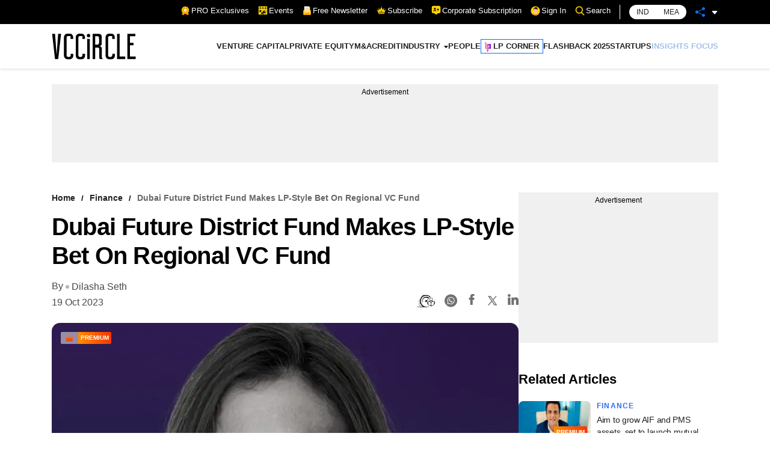

--- FILE ---
content_type: text/html; charset=utf-8
request_url: https://www.vccircle.com/dubaifuture-district-fund-makes-lp-style-bet-on-regional-vc-fund
body_size: 24148
content:
<!DOCTYPE html><html lang="en-US"><head><meta name="viewport" content="width=device-width"/><meta charSet="utf-8"/><link rel="canonical" href="https://www.vccircle.com/dubaifuture-district-fund-makes-lp-style-bet-on-regional-vc-fund"/><link rel="shortcut icon" href="/favicon.png"/><link rel="amphtml" href="https://www.vccircle.com/dubaifuture-district-fund-makes-lp-style-bet-on-regional-vc-fund?amp=1"/><link rel="dns-prefetch" href="https://connect.facebook.net"/><link rel="preconnect" href="https://cdn.moengage.com"/><link rel="preconnect" href="https://securepubads.g.doubleclick.net"/><link rel="dns-prefetch" href="https://www.google-analytics.com"/><meta name="robots" content="index, follow, max-image-preview:large, max-snippet:-1, max-video-preview:-1"/><script id="gpt4" async="" defer="" src="https://www.googletagmanager.com/gtag/js?id=G-4N9GGG4J38"></script><noscript><iframe src="https://www.googletagmanager.com/ns.html?id=GTM-PTH24BQG" height="0" width="0" style="display:none;visibility:hidden"></iframe></noscript><script id="jobJSON-site-navigation-element" type="application/ld+json" async="" defer="">{"@context":"https://schema.org/","@type":"SiteNavigationElement","name":["VENTURE CAPITAL","PRIVATE EQUITY","M&A","CREDIT","INDUSTRY","FINANCE","CONSUMER","HEALTHCARE","INFRASTRUCTURE","TMT","MANUFACTURING","REAL ESTATE","PEOPLE","LP CORNER","FLASHBACK 2025","STARTUPS","INSIGHTS FOCUS"],"url":["/deal-type/venture-capital","/deal-type/pe","/deal-type/m-a","/deal-type/credit","#","/economy/finance","/industry/consumer","/industry/health-care","/industry/infrastructure","/industry/tmt","/industry/manufacturing","/industry/real-estate","/industry/people","/tag/limited-partners","/tag/flashback-2025","/tag/startups","/tag/brand-solutions"]}</script><script id="jobJSON-Home" type="application/ld+json" async="" defer="">{"@context":"https://schema.org/","@type":"NewsMediaOrganization","name":"VCCircle","url":"https://www.vccircle.com/","logo":{"@type":"ImageObject","@id":"https://staticassets.vccircle.com/images/vcc-logo.jpg","width":98,"height":60,"contentUrl":"https://www.vccircle.com/"},"address":{"@type":"PostalAddress","streetAddress":"HT Media Ltd, 13th Floor, Tower B, M3M Urbana Business Park, Sector-67","addressLocality":"Gurugram","addressRegion":"Haryana","addressCountry":"IN","postalCode":"122102"},"contactPoint":{"@type":"ContactPoint","email":"subscription@vccircle.com","contactType":"Customer Service","areaServed":"IN","availableLanguage":"English","hoursAvailable":{"opens":"09:00","closes":"18:00"}},"sameAs":["https://www.facebook.com/vccircle","https://x.com/vccircle","https://www.linkedin.com/company/vccircle/","https://www.instagram.com/vccircledotcom/","https://www.youtube.com/@VCCIRCLE"]}</script><script id="jobJSON-Home-WebPage" type="application/ld+json" async="" defer="">{"@context":"https://schema.org/","@type":"WebPage","name":"VCCircle - Latest Indian Financial & Startup Funding News | Real Estate | Healthcare","description":"VCCircle is India's leading source for financial news, startup funding, real estate, and healthcare, covering deals, exits, M&As, investors, and entrepreneurship.","keywords":"Venture Capital, Private Equity, Latest Indian Financial News, Startup Funding News, Real Estate News, Funding news, Healthcare News, Investors Latest News","url":"https://www.vccircle.com/","inLanguage":"en","lastReviewed":"2026-01-28","specialty":"https://schema.org/NewsMediaOrganization","mainContentOfPage":{"@type":"WebPageElement","name":"News"}}</script><script id="google-tag-4" async="" defer="">
                window.dataLayer = window.dataLayer || [];
                function gtag(){dataLayer.push(arguments);}
                gtag('js', new Date());
                gtag('config', 'G-4N9GGG4J38');
              </script><link rel="preload" as="image" imageSrcSet="/hamburger.svg 82w, /hamburger.svg 110w, /hamburger.svg 140w, /hamburger.svg 640w, /hamburger.svg 750w, /hamburger.svg 828w, /hamburger.svg 1080w, /hamburger.svg 1200w, /hamburger.svg 1920w, /hamburger.svg 2048w, /hamburger.svg 3840w" imageSizes="100vw"/><link rel="preload" as="image" imageSrcSet="/VCC-logo.svg 1x, /VCC-logo.svg 2x"/><title>Dubai Future District Fund makes LP-style bet on regional VC fund</title><meta property="og:site_name" content="VCCircle"/><meta property="og:type" content="article"/><meta property="og:title" content="Dubai Future District Fund makes LP-style bet on regional VC fund"/><meta itemProp="url" property="og:url" content="https://www.vccircle.com/dubaifuture-district-fund-makes-lp-style-bet-on-regional-vc-fund"/><meta property="og:description" content="The Dubai Future District Fund (DFDF), the region&amp;rsquo;s first evergreen venture capital fund-of-funds, has made a limited partner-style commitment to..."/><meta property="og:image" content="https://assets.vccircle.com/uploads/2023/10/Global-Ventures.jpg"/><meta property="og:image:width" content="512"/><meta property="og:image:height" content="512"/><meta property="og:locale" content="en_US"/><meta property="content_type:published_time" content="2023-10-19T15:14:17Z"/><meta property="content_type:modified_time" content="2023-10-19T15:14:17Z"/><meta property="og:image:width" content="512"/><meta name="twitter:image" content="https://assets.vccircle.com/uploads/2023/10/Global-Ventures.jpg"/><meta name="twitter:card" content="summary_large_image"/><meta name="twitter:site" content="@vccircle"/><meta name="twitter:title" content="Dubai Future District Fund makes LP-style bet on regional VC fund"/><meta name="twitter:description" content="The Dubai Future District Fund (DFDF), the region&amp;rsquo;s first evergreen venture capital fund-of-funds, has made a limited partner-style commitment to..."/><meta name="twitter:url" content="https://www.vccircle.com/dubaifuture-district-fund-makes-lp-style-bet-on-regional-vc-fund"/><meta name="description" content="The Dubai Future District Fund (DFDF), the region&amp;rsquo;s first evergreen venture capital fund-of-funds, has made a limited partner-style commitment to..."/><meta name="keywords" content="Dubai Future District Fund, Global Ventures, International, UAE, Middle East, Limited Partners, Finance, Dilasha Seth, Venture Capital, "/><script type="application/ld+json">{"@context":"https://schema.org/","@type":"BreadcrumbList","itemListElement":[{"@type":"ListItem","position":1,"name":"Home","item":{"@type":"Thing","@id":"https://www.vccircle.com/"}},{"@type":"ListItem","position":2,"name":"Finance","item":{"@type":"Thing","@id":"https://www.vccircle.com/dubaifuture-district-fund-makes-lp-style-bet-on-regional-vc-fund"}},{"@type":"ListItem","position":3,"name":"Dubai Future District Fund makes LP-style bet on regional VC fund","item":{"@type":"Thing","@id":"https://www.vccircle.com/dubaifuture-district-fund-makes-lp-style-bet-on-regional-vc-fund"}}]}</script><script type="application/ld+json">{"@context":"https://schema.org","@type":"WebPage","name":"Dubai Future District Fund makes LP-style bet on regional VC fund","speakable":{"@type":"SpeakableSpecification","cssSelector":[".articleDetail_article-content__GPSys"]}}</script><link rel="preload" as="image" imageSrcSet="/_next/image?url=https%3A%2F%2Fassets.vccircle.com%2Fuploads%2F2023%2F10%2FGlobal-Ventures.jpg&amp;w=82&amp;q=75 82w, /_next/image?url=https%3A%2F%2Fassets.vccircle.com%2Fuploads%2F2023%2F10%2FGlobal-Ventures.jpg&amp;w=110&amp;q=75 110w, /_next/image?url=https%3A%2F%2Fassets.vccircle.com%2Fuploads%2F2023%2F10%2FGlobal-Ventures.jpg&amp;w=140&amp;q=75 140w, /_next/image?url=https%3A%2F%2Fassets.vccircle.com%2Fuploads%2F2023%2F10%2FGlobal-Ventures.jpg&amp;w=640&amp;q=75 640w, /_next/image?url=https%3A%2F%2Fassets.vccircle.com%2Fuploads%2F2023%2F10%2FGlobal-Ventures.jpg&amp;w=750&amp;q=75 750w, /_next/image?url=https%3A%2F%2Fassets.vccircle.com%2Fuploads%2F2023%2F10%2FGlobal-Ventures.jpg&amp;w=828&amp;q=75 828w, /_next/image?url=https%3A%2F%2Fassets.vccircle.com%2Fuploads%2F2023%2F10%2FGlobal-Ventures.jpg&amp;w=1080&amp;q=75 1080w, /_next/image?url=https%3A%2F%2Fassets.vccircle.com%2Fuploads%2F2023%2F10%2FGlobal-Ventures.jpg&amp;w=1200&amp;q=75 1200w, /_next/image?url=https%3A%2F%2Fassets.vccircle.com%2Fuploads%2F2023%2F10%2FGlobal-Ventures.jpg&amp;w=1920&amp;q=75 1920w, /_next/image?url=https%3A%2F%2Fassets.vccircle.com%2Fuploads%2F2023%2F10%2FGlobal-Ventures.jpg&amp;w=2048&amp;q=75 2048w, /_next/image?url=https%3A%2F%2Fassets.vccircle.com%2Fuploads%2F2023%2F10%2FGlobal-Ventures.jpg&amp;w=3840&amp;q=75 3840w" imageSizes="100vw"/><link rel="preload" as="image" imageSrcSet="/_next/image?url=https%3A%2F%2Fassets.vccircle.com%2Fuploads%2F2026%2F01%2F260x195-Gaurav-Bhandari-CEO-Monarch.jpeg&amp;w=16&amp;q=75 16w, /_next/image?url=https%3A%2F%2Fassets.vccircle.com%2Fuploads%2F2026%2F01%2F260x195-Gaurav-Bhandari-CEO-Monarch.jpeg&amp;w=32&amp;q=75 32w, /_next/image?url=https%3A%2F%2Fassets.vccircle.com%2Fuploads%2F2026%2F01%2F260x195-Gaurav-Bhandari-CEO-Monarch.jpeg&amp;w=48&amp;q=75 48w, /_next/image?url=https%3A%2F%2Fassets.vccircle.com%2Fuploads%2F2026%2F01%2F260x195-Gaurav-Bhandari-CEO-Monarch.jpeg&amp;w=64&amp;q=75 64w, /_next/image?url=https%3A%2F%2Fassets.vccircle.com%2Fuploads%2F2026%2F01%2F260x195-Gaurav-Bhandari-CEO-Monarch.jpeg&amp;w=82&amp;q=75 82w, /_next/image?url=https%3A%2F%2Fassets.vccircle.com%2Fuploads%2F2026%2F01%2F260x195-Gaurav-Bhandari-CEO-Monarch.jpeg&amp;w=96&amp;q=75 96w, /_next/image?url=https%3A%2F%2Fassets.vccircle.com%2Fuploads%2F2026%2F01%2F260x195-Gaurav-Bhandari-CEO-Monarch.jpeg&amp;w=110&amp;q=75 110w, /_next/image?url=https%3A%2F%2Fassets.vccircle.com%2Fuploads%2F2026%2F01%2F260x195-Gaurav-Bhandari-CEO-Monarch.jpeg&amp;w=128&amp;q=75 128w, /_next/image?url=https%3A%2F%2Fassets.vccircle.com%2Fuploads%2F2026%2F01%2F260x195-Gaurav-Bhandari-CEO-Monarch.jpeg&amp;w=140&amp;q=75 140w, /_next/image?url=https%3A%2F%2Fassets.vccircle.com%2Fuploads%2F2026%2F01%2F260x195-Gaurav-Bhandari-CEO-Monarch.jpeg&amp;w=256&amp;q=75 256w, /_next/image?url=https%3A%2F%2Fassets.vccircle.com%2Fuploads%2F2026%2F01%2F260x195-Gaurav-Bhandari-CEO-Monarch.jpeg&amp;w=384&amp;q=75 384w, /_next/image?url=https%3A%2F%2Fassets.vccircle.com%2Fuploads%2F2026%2F01%2F260x195-Gaurav-Bhandari-CEO-Monarch.jpeg&amp;w=640&amp;q=75 640w, /_next/image?url=https%3A%2F%2Fassets.vccircle.com%2Fuploads%2F2026%2F01%2F260x195-Gaurav-Bhandari-CEO-Monarch.jpeg&amp;w=750&amp;q=75 750w, /_next/image?url=https%3A%2F%2Fassets.vccircle.com%2Fuploads%2F2026%2F01%2F260x195-Gaurav-Bhandari-CEO-Monarch.jpeg&amp;w=828&amp;q=75 828w, /_next/image?url=https%3A%2F%2Fassets.vccircle.com%2Fuploads%2F2026%2F01%2F260x195-Gaurav-Bhandari-CEO-Monarch.jpeg&amp;w=1080&amp;q=75 1080w, /_next/image?url=https%3A%2F%2Fassets.vccircle.com%2Fuploads%2F2026%2F01%2F260x195-Gaurav-Bhandari-CEO-Monarch.jpeg&amp;w=1200&amp;q=75 1200w, /_next/image?url=https%3A%2F%2Fassets.vccircle.com%2Fuploads%2F2026%2F01%2F260x195-Gaurav-Bhandari-CEO-Monarch.jpeg&amp;w=1920&amp;q=75 1920w, /_next/image?url=https%3A%2F%2Fassets.vccircle.com%2Fuploads%2F2026%2F01%2F260x195-Gaurav-Bhandari-CEO-Monarch.jpeg&amp;w=2048&amp;q=75 2048w, /_next/image?url=https%3A%2F%2Fassets.vccircle.com%2Fuploads%2F2026%2F01%2F260x195-Gaurav-Bhandari-CEO-Monarch.jpeg&amp;w=3840&amp;q=75 3840w" imageSizes="274w"/><link rel="preload" as="image" imageSrcSet="/_next/image?url=https%3A%2F%2Fassets.vccircle.com%2Fuploads%2F2019%2F07%2F260x195-Analysisrfxllargex.jpg&amp;w=16&amp;q=75 16w, /_next/image?url=https%3A%2F%2Fassets.vccircle.com%2Fuploads%2F2019%2F07%2F260x195-Analysisrfxllargex.jpg&amp;w=32&amp;q=75 32w, /_next/image?url=https%3A%2F%2Fassets.vccircle.com%2Fuploads%2F2019%2F07%2F260x195-Analysisrfxllargex.jpg&amp;w=48&amp;q=75 48w, /_next/image?url=https%3A%2F%2Fassets.vccircle.com%2Fuploads%2F2019%2F07%2F260x195-Analysisrfxllargex.jpg&amp;w=64&amp;q=75 64w, /_next/image?url=https%3A%2F%2Fassets.vccircle.com%2Fuploads%2F2019%2F07%2F260x195-Analysisrfxllargex.jpg&amp;w=82&amp;q=75 82w, /_next/image?url=https%3A%2F%2Fassets.vccircle.com%2Fuploads%2F2019%2F07%2F260x195-Analysisrfxllargex.jpg&amp;w=96&amp;q=75 96w, /_next/image?url=https%3A%2F%2Fassets.vccircle.com%2Fuploads%2F2019%2F07%2F260x195-Analysisrfxllargex.jpg&amp;w=110&amp;q=75 110w, /_next/image?url=https%3A%2F%2Fassets.vccircle.com%2Fuploads%2F2019%2F07%2F260x195-Analysisrfxllargex.jpg&amp;w=128&amp;q=75 128w, /_next/image?url=https%3A%2F%2Fassets.vccircle.com%2Fuploads%2F2019%2F07%2F260x195-Analysisrfxllargex.jpg&amp;w=140&amp;q=75 140w, /_next/image?url=https%3A%2F%2Fassets.vccircle.com%2Fuploads%2F2019%2F07%2F260x195-Analysisrfxllargex.jpg&amp;w=256&amp;q=75 256w, /_next/image?url=https%3A%2F%2Fassets.vccircle.com%2Fuploads%2F2019%2F07%2F260x195-Analysisrfxllargex.jpg&amp;w=384&amp;q=75 384w, /_next/image?url=https%3A%2F%2Fassets.vccircle.com%2Fuploads%2F2019%2F07%2F260x195-Analysisrfxllargex.jpg&amp;w=640&amp;q=75 640w, /_next/image?url=https%3A%2F%2Fassets.vccircle.com%2Fuploads%2F2019%2F07%2F260x195-Analysisrfxllargex.jpg&amp;w=750&amp;q=75 750w, /_next/image?url=https%3A%2F%2Fassets.vccircle.com%2Fuploads%2F2019%2F07%2F260x195-Analysisrfxllargex.jpg&amp;w=828&amp;q=75 828w, /_next/image?url=https%3A%2F%2Fassets.vccircle.com%2Fuploads%2F2019%2F07%2F260x195-Analysisrfxllargex.jpg&amp;w=1080&amp;q=75 1080w, /_next/image?url=https%3A%2F%2Fassets.vccircle.com%2Fuploads%2F2019%2F07%2F260x195-Analysisrfxllargex.jpg&amp;w=1200&amp;q=75 1200w, /_next/image?url=https%3A%2F%2Fassets.vccircle.com%2Fuploads%2F2019%2F07%2F260x195-Analysisrfxllargex.jpg&amp;w=1920&amp;q=75 1920w, /_next/image?url=https%3A%2F%2Fassets.vccircle.com%2Fuploads%2F2019%2F07%2F260x195-Analysisrfxllargex.jpg&amp;w=2048&amp;q=75 2048w, /_next/image?url=https%3A%2F%2Fassets.vccircle.com%2Fuploads%2F2019%2F07%2F260x195-Analysisrfxllargex.jpg&amp;w=3840&amp;q=75 3840w" imageSizes="274w"/><link rel="preload" as="image" imageSrcSet="/_next/image?url=https%3A%2F%2Fassets.vccircle.com%2Fuploads%2F2026%2F01%2F260x195-EAAA-Alternatives-CEOs.jpg&amp;w=16&amp;q=75 16w, /_next/image?url=https%3A%2F%2Fassets.vccircle.com%2Fuploads%2F2026%2F01%2F260x195-EAAA-Alternatives-CEOs.jpg&amp;w=32&amp;q=75 32w, /_next/image?url=https%3A%2F%2Fassets.vccircle.com%2Fuploads%2F2026%2F01%2F260x195-EAAA-Alternatives-CEOs.jpg&amp;w=48&amp;q=75 48w, /_next/image?url=https%3A%2F%2Fassets.vccircle.com%2Fuploads%2F2026%2F01%2F260x195-EAAA-Alternatives-CEOs.jpg&amp;w=64&amp;q=75 64w, /_next/image?url=https%3A%2F%2Fassets.vccircle.com%2Fuploads%2F2026%2F01%2F260x195-EAAA-Alternatives-CEOs.jpg&amp;w=82&amp;q=75 82w, /_next/image?url=https%3A%2F%2Fassets.vccircle.com%2Fuploads%2F2026%2F01%2F260x195-EAAA-Alternatives-CEOs.jpg&amp;w=96&amp;q=75 96w, /_next/image?url=https%3A%2F%2Fassets.vccircle.com%2Fuploads%2F2026%2F01%2F260x195-EAAA-Alternatives-CEOs.jpg&amp;w=110&amp;q=75 110w, /_next/image?url=https%3A%2F%2Fassets.vccircle.com%2Fuploads%2F2026%2F01%2F260x195-EAAA-Alternatives-CEOs.jpg&amp;w=128&amp;q=75 128w, /_next/image?url=https%3A%2F%2Fassets.vccircle.com%2Fuploads%2F2026%2F01%2F260x195-EAAA-Alternatives-CEOs.jpg&amp;w=140&amp;q=75 140w, /_next/image?url=https%3A%2F%2Fassets.vccircle.com%2Fuploads%2F2026%2F01%2F260x195-EAAA-Alternatives-CEOs.jpg&amp;w=256&amp;q=75 256w, /_next/image?url=https%3A%2F%2Fassets.vccircle.com%2Fuploads%2F2026%2F01%2F260x195-EAAA-Alternatives-CEOs.jpg&amp;w=384&amp;q=75 384w, /_next/image?url=https%3A%2F%2Fassets.vccircle.com%2Fuploads%2F2026%2F01%2F260x195-EAAA-Alternatives-CEOs.jpg&amp;w=640&amp;q=75 640w, /_next/image?url=https%3A%2F%2Fassets.vccircle.com%2Fuploads%2F2026%2F01%2F260x195-EAAA-Alternatives-CEOs.jpg&amp;w=750&amp;q=75 750w, /_next/image?url=https%3A%2F%2Fassets.vccircle.com%2Fuploads%2F2026%2F01%2F260x195-EAAA-Alternatives-CEOs.jpg&amp;w=828&amp;q=75 828w, /_next/image?url=https%3A%2F%2Fassets.vccircle.com%2Fuploads%2F2026%2F01%2F260x195-EAAA-Alternatives-CEOs.jpg&amp;w=1080&amp;q=75 1080w, /_next/image?url=https%3A%2F%2Fassets.vccircle.com%2Fuploads%2F2026%2F01%2F260x195-EAAA-Alternatives-CEOs.jpg&amp;w=1200&amp;q=75 1200w, /_next/image?url=https%3A%2F%2Fassets.vccircle.com%2Fuploads%2F2026%2F01%2F260x195-EAAA-Alternatives-CEOs.jpg&amp;w=1920&amp;q=75 1920w, /_next/image?url=https%3A%2F%2Fassets.vccircle.com%2Fuploads%2F2026%2F01%2F260x195-EAAA-Alternatives-CEOs.jpg&amp;w=2048&amp;q=75 2048w, /_next/image?url=https%3A%2F%2Fassets.vccircle.com%2Fuploads%2F2026%2F01%2F260x195-EAAA-Alternatives-CEOs.jpg&amp;w=3840&amp;q=75 3840w" imageSizes="274w"/><link rel="preload" as="image" imageSrcSet="/_next/image?url=https%3A%2F%2Fassets.vccircle.com%2Fuploads%2F2025%2F06%2F260x195-EQT-1.jpg&amp;w=16&amp;q=75 16w, /_next/image?url=https%3A%2F%2Fassets.vccircle.com%2Fuploads%2F2025%2F06%2F260x195-EQT-1.jpg&amp;w=32&amp;q=75 32w, /_next/image?url=https%3A%2F%2Fassets.vccircle.com%2Fuploads%2F2025%2F06%2F260x195-EQT-1.jpg&amp;w=48&amp;q=75 48w, /_next/image?url=https%3A%2F%2Fassets.vccircle.com%2Fuploads%2F2025%2F06%2F260x195-EQT-1.jpg&amp;w=64&amp;q=75 64w, /_next/image?url=https%3A%2F%2Fassets.vccircle.com%2Fuploads%2F2025%2F06%2F260x195-EQT-1.jpg&amp;w=82&amp;q=75 82w, /_next/image?url=https%3A%2F%2Fassets.vccircle.com%2Fuploads%2F2025%2F06%2F260x195-EQT-1.jpg&amp;w=96&amp;q=75 96w, /_next/image?url=https%3A%2F%2Fassets.vccircle.com%2Fuploads%2F2025%2F06%2F260x195-EQT-1.jpg&amp;w=110&amp;q=75 110w, /_next/image?url=https%3A%2F%2Fassets.vccircle.com%2Fuploads%2F2025%2F06%2F260x195-EQT-1.jpg&amp;w=128&amp;q=75 128w, /_next/image?url=https%3A%2F%2Fassets.vccircle.com%2Fuploads%2F2025%2F06%2F260x195-EQT-1.jpg&amp;w=140&amp;q=75 140w, /_next/image?url=https%3A%2F%2Fassets.vccircle.com%2Fuploads%2F2025%2F06%2F260x195-EQT-1.jpg&amp;w=256&amp;q=75 256w, /_next/image?url=https%3A%2F%2Fassets.vccircle.com%2Fuploads%2F2025%2F06%2F260x195-EQT-1.jpg&amp;w=384&amp;q=75 384w, /_next/image?url=https%3A%2F%2Fassets.vccircle.com%2Fuploads%2F2025%2F06%2F260x195-EQT-1.jpg&amp;w=640&amp;q=75 640w, /_next/image?url=https%3A%2F%2Fassets.vccircle.com%2Fuploads%2F2025%2F06%2F260x195-EQT-1.jpg&amp;w=750&amp;q=75 750w, /_next/image?url=https%3A%2F%2Fassets.vccircle.com%2Fuploads%2F2025%2F06%2F260x195-EQT-1.jpg&amp;w=828&amp;q=75 828w, /_next/image?url=https%3A%2F%2Fassets.vccircle.com%2Fuploads%2F2025%2F06%2F260x195-EQT-1.jpg&amp;w=1080&amp;q=75 1080w, /_next/image?url=https%3A%2F%2Fassets.vccircle.com%2Fuploads%2F2025%2F06%2F260x195-EQT-1.jpg&amp;w=1200&amp;q=75 1200w, /_next/image?url=https%3A%2F%2Fassets.vccircle.com%2Fuploads%2F2025%2F06%2F260x195-EQT-1.jpg&amp;w=1920&amp;q=75 1920w, /_next/image?url=https%3A%2F%2Fassets.vccircle.com%2Fuploads%2F2025%2F06%2F260x195-EQT-1.jpg&amp;w=2048&amp;q=75 2048w, /_next/image?url=https%3A%2F%2Fassets.vccircle.com%2Fuploads%2F2025%2F06%2F260x195-EQT-1.jpg&amp;w=3840&amp;q=75 3840w" imageSizes="274w"/><link rel="preload" as="image" imageSrcSet="/_next/image?url=https%3A%2F%2Fassets.vccircle.com%2Fuploads%2F2023%2F09%2F260x195-Deepak-Shahdadpuri-DSG.jpg&amp;w=16&amp;q=75 16w, /_next/image?url=https%3A%2F%2Fassets.vccircle.com%2Fuploads%2F2023%2F09%2F260x195-Deepak-Shahdadpuri-DSG.jpg&amp;w=32&amp;q=75 32w, /_next/image?url=https%3A%2F%2Fassets.vccircle.com%2Fuploads%2F2023%2F09%2F260x195-Deepak-Shahdadpuri-DSG.jpg&amp;w=48&amp;q=75 48w, /_next/image?url=https%3A%2F%2Fassets.vccircle.com%2Fuploads%2F2023%2F09%2F260x195-Deepak-Shahdadpuri-DSG.jpg&amp;w=64&amp;q=75 64w, /_next/image?url=https%3A%2F%2Fassets.vccircle.com%2Fuploads%2F2023%2F09%2F260x195-Deepak-Shahdadpuri-DSG.jpg&amp;w=82&amp;q=75 82w, /_next/image?url=https%3A%2F%2Fassets.vccircle.com%2Fuploads%2F2023%2F09%2F260x195-Deepak-Shahdadpuri-DSG.jpg&amp;w=96&amp;q=75 96w, /_next/image?url=https%3A%2F%2Fassets.vccircle.com%2Fuploads%2F2023%2F09%2F260x195-Deepak-Shahdadpuri-DSG.jpg&amp;w=110&amp;q=75 110w, /_next/image?url=https%3A%2F%2Fassets.vccircle.com%2Fuploads%2F2023%2F09%2F260x195-Deepak-Shahdadpuri-DSG.jpg&amp;w=128&amp;q=75 128w, /_next/image?url=https%3A%2F%2Fassets.vccircle.com%2Fuploads%2F2023%2F09%2F260x195-Deepak-Shahdadpuri-DSG.jpg&amp;w=140&amp;q=75 140w, /_next/image?url=https%3A%2F%2Fassets.vccircle.com%2Fuploads%2F2023%2F09%2F260x195-Deepak-Shahdadpuri-DSG.jpg&amp;w=256&amp;q=75 256w, /_next/image?url=https%3A%2F%2Fassets.vccircle.com%2Fuploads%2F2023%2F09%2F260x195-Deepak-Shahdadpuri-DSG.jpg&amp;w=384&amp;q=75 384w, /_next/image?url=https%3A%2F%2Fassets.vccircle.com%2Fuploads%2F2023%2F09%2F260x195-Deepak-Shahdadpuri-DSG.jpg&amp;w=640&amp;q=75 640w, /_next/image?url=https%3A%2F%2Fassets.vccircle.com%2Fuploads%2F2023%2F09%2F260x195-Deepak-Shahdadpuri-DSG.jpg&amp;w=750&amp;q=75 750w, /_next/image?url=https%3A%2F%2Fassets.vccircle.com%2Fuploads%2F2023%2F09%2F260x195-Deepak-Shahdadpuri-DSG.jpg&amp;w=828&amp;q=75 828w, /_next/image?url=https%3A%2F%2Fassets.vccircle.com%2Fuploads%2F2023%2F09%2F260x195-Deepak-Shahdadpuri-DSG.jpg&amp;w=1080&amp;q=75 1080w, /_next/image?url=https%3A%2F%2Fassets.vccircle.com%2Fuploads%2F2023%2F09%2F260x195-Deepak-Shahdadpuri-DSG.jpg&amp;w=1200&amp;q=75 1200w, /_next/image?url=https%3A%2F%2Fassets.vccircle.com%2Fuploads%2F2023%2F09%2F260x195-Deepak-Shahdadpuri-DSG.jpg&amp;w=1920&amp;q=75 1920w, /_next/image?url=https%3A%2F%2Fassets.vccircle.com%2Fuploads%2F2023%2F09%2F260x195-Deepak-Shahdadpuri-DSG.jpg&amp;w=2048&amp;q=75 2048w, /_next/image?url=https%3A%2F%2Fassets.vccircle.com%2Fuploads%2F2023%2F09%2F260x195-Deepak-Shahdadpuri-DSG.jpg&amp;w=3840&amp;q=75 3840w" imageSizes="274w"/><link rel="preload" as="image" imageSrcSet="/_next/image?url=https%3A%2F%2Fassets.vccircle.com%2Fuploads%2F2025%2F09%2F260x195-IndelMoneyUmesh.jpg&amp;w=16&amp;q=75 16w, /_next/image?url=https%3A%2F%2Fassets.vccircle.com%2Fuploads%2F2025%2F09%2F260x195-IndelMoneyUmesh.jpg&amp;w=32&amp;q=75 32w, /_next/image?url=https%3A%2F%2Fassets.vccircle.com%2Fuploads%2F2025%2F09%2F260x195-IndelMoneyUmesh.jpg&amp;w=48&amp;q=75 48w, /_next/image?url=https%3A%2F%2Fassets.vccircle.com%2Fuploads%2F2025%2F09%2F260x195-IndelMoneyUmesh.jpg&amp;w=64&amp;q=75 64w, /_next/image?url=https%3A%2F%2Fassets.vccircle.com%2Fuploads%2F2025%2F09%2F260x195-IndelMoneyUmesh.jpg&amp;w=82&amp;q=75 82w, /_next/image?url=https%3A%2F%2Fassets.vccircle.com%2Fuploads%2F2025%2F09%2F260x195-IndelMoneyUmesh.jpg&amp;w=96&amp;q=75 96w, /_next/image?url=https%3A%2F%2Fassets.vccircle.com%2Fuploads%2F2025%2F09%2F260x195-IndelMoneyUmesh.jpg&amp;w=110&amp;q=75 110w, /_next/image?url=https%3A%2F%2Fassets.vccircle.com%2Fuploads%2F2025%2F09%2F260x195-IndelMoneyUmesh.jpg&amp;w=128&amp;q=75 128w, /_next/image?url=https%3A%2F%2Fassets.vccircle.com%2Fuploads%2F2025%2F09%2F260x195-IndelMoneyUmesh.jpg&amp;w=140&amp;q=75 140w, /_next/image?url=https%3A%2F%2Fassets.vccircle.com%2Fuploads%2F2025%2F09%2F260x195-IndelMoneyUmesh.jpg&amp;w=256&amp;q=75 256w, /_next/image?url=https%3A%2F%2Fassets.vccircle.com%2Fuploads%2F2025%2F09%2F260x195-IndelMoneyUmesh.jpg&amp;w=384&amp;q=75 384w, /_next/image?url=https%3A%2F%2Fassets.vccircle.com%2Fuploads%2F2025%2F09%2F260x195-IndelMoneyUmesh.jpg&amp;w=640&amp;q=75 640w, /_next/image?url=https%3A%2F%2Fassets.vccircle.com%2Fuploads%2F2025%2F09%2F260x195-IndelMoneyUmesh.jpg&amp;w=750&amp;q=75 750w, /_next/image?url=https%3A%2F%2Fassets.vccircle.com%2Fuploads%2F2025%2F09%2F260x195-IndelMoneyUmesh.jpg&amp;w=828&amp;q=75 828w, /_next/image?url=https%3A%2F%2Fassets.vccircle.com%2Fuploads%2F2025%2F09%2F260x195-IndelMoneyUmesh.jpg&amp;w=1080&amp;q=75 1080w, /_next/image?url=https%3A%2F%2Fassets.vccircle.com%2Fuploads%2F2025%2F09%2F260x195-IndelMoneyUmesh.jpg&amp;w=1200&amp;q=75 1200w, /_next/image?url=https%3A%2F%2Fassets.vccircle.com%2Fuploads%2F2025%2F09%2F260x195-IndelMoneyUmesh.jpg&amp;w=1920&amp;q=75 1920w, /_next/image?url=https%3A%2F%2Fassets.vccircle.com%2Fuploads%2F2025%2F09%2F260x195-IndelMoneyUmesh.jpg&amp;w=2048&amp;q=75 2048w, /_next/image?url=https%3A%2F%2Fassets.vccircle.com%2Fuploads%2F2025%2F09%2F260x195-IndelMoneyUmesh.jpg&amp;w=3840&amp;q=75 3840w" imageSizes="274w"/><link rel="preload" as="image" imageSrcSet="/_next/image?url=https%3A%2F%2Fassets.vccircle.com%2Fuploads%2F2022%2F01%2F260x195-HirenVedAlchemyCapital.jpg&amp;w=16&amp;q=75 16w, /_next/image?url=https%3A%2F%2Fassets.vccircle.com%2Fuploads%2F2022%2F01%2F260x195-HirenVedAlchemyCapital.jpg&amp;w=32&amp;q=75 32w, /_next/image?url=https%3A%2F%2Fassets.vccircle.com%2Fuploads%2F2022%2F01%2F260x195-HirenVedAlchemyCapital.jpg&amp;w=48&amp;q=75 48w, /_next/image?url=https%3A%2F%2Fassets.vccircle.com%2Fuploads%2F2022%2F01%2F260x195-HirenVedAlchemyCapital.jpg&amp;w=64&amp;q=75 64w, /_next/image?url=https%3A%2F%2Fassets.vccircle.com%2Fuploads%2F2022%2F01%2F260x195-HirenVedAlchemyCapital.jpg&amp;w=82&amp;q=75 82w, /_next/image?url=https%3A%2F%2Fassets.vccircle.com%2Fuploads%2F2022%2F01%2F260x195-HirenVedAlchemyCapital.jpg&amp;w=96&amp;q=75 96w, /_next/image?url=https%3A%2F%2Fassets.vccircle.com%2Fuploads%2F2022%2F01%2F260x195-HirenVedAlchemyCapital.jpg&amp;w=110&amp;q=75 110w, /_next/image?url=https%3A%2F%2Fassets.vccircle.com%2Fuploads%2F2022%2F01%2F260x195-HirenVedAlchemyCapital.jpg&amp;w=128&amp;q=75 128w, /_next/image?url=https%3A%2F%2Fassets.vccircle.com%2Fuploads%2F2022%2F01%2F260x195-HirenVedAlchemyCapital.jpg&amp;w=140&amp;q=75 140w, /_next/image?url=https%3A%2F%2Fassets.vccircle.com%2Fuploads%2F2022%2F01%2F260x195-HirenVedAlchemyCapital.jpg&amp;w=256&amp;q=75 256w, /_next/image?url=https%3A%2F%2Fassets.vccircle.com%2Fuploads%2F2022%2F01%2F260x195-HirenVedAlchemyCapital.jpg&amp;w=384&amp;q=75 384w, /_next/image?url=https%3A%2F%2Fassets.vccircle.com%2Fuploads%2F2022%2F01%2F260x195-HirenVedAlchemyCapital.jpg&amp;w=640&amp;q=75 640w, /_next/image?url=https%3A%2F%2Fassets.vccircle.com%2Fuploads%2F2022%2F01%2F260x195-HirenVedAlchemyCapital.jpg&amp;w=750&amp;q=75 750w, /_next/image?url=https%3A%2F%2Fassets.vccircle.com%2Fuploads%2F2022%2F01%2F260x195-HirenVedAlchemyCapital.jpg&amp;w=828&amp;q=75 828w, /_next/image?url=https%3A%2F%2Fassets.vccircle.com%2Fuploads%2F2022%2F01%2F260x195-HirenVedAlchemyCapital.jpg&amp;w=1080&amp;q=75 1080w, /_next/image?url=https%3A%2F%2Fassets.vccircle.com%2Fuploads%2F2022%2F01%2F260x195-HirenVedAlchemyCapital.jpg&amp;w=1200&amp;q=75 1200w, /_next/image?url=https%3A%2F%2Fassets.vccircle.com%2Fuploads%2F2022%2F01%2F260x195-HirenVedAlchemyCapital.jpg&amp;w=1920&amp;q=75 1920w, /_next/image?url=https%3A%2F%2Fassets.vccircle.com%2Fuploads%2F2022%2F01%2F260x195-HirenVedAlchemyCapital.jpg&amp;w=2048&amp;q=75 2048w, /_next/image?url=https%3A%2F%2Fassets.vccircle.com%2Fuploads%2F2022%2F01%2F260x195-HirenVedAlchemyCapital.jpg&amp;w=3840&amp;q=75 3840w" imageSizes="274w"/><meta name="next-head-count" content="49"/><link rel="preload" href="/_next/static/css/fbcdf325eda14eaa.css" as="style"/><link rel="stylesheet" href="/_next/static/css/fbcdf325eda14eaa.css" data-n-g=""/><link rel="preload" href="/_next/static/css/f09da2fadfd051d1.css" as="style"/><link rel="stylesheet" href="/_next/static/css/f09da2fadfd051d1.css" data-n-p=""/><noscript data-n-css=""></noscript><script defer="" nomodule="" src="/_next/static/chunks/polyfills-5cd94c89d3acac5f.js"></script><script defer="" src="/_next/static/chunks/2106.bbe5c5dd67efaccb.js"></script><script src="/_next/static/chunks/webpack-3eeb9a3d71031929.js" defer=""></script><script src="/_next/static/chunks/framework-89f2f7d214569455.js" defer=""></script><script src="/_next/static/chunks/main-54de10d529535477.js" defer=""></script><script src="/_next/static/chunks/pages/_app-f1ed901d8728ca15.js" defer=""></script><script src="/_next/static/chunks/5152-b41aacfb98ba7eb0.js" defer=""></script><script src="/_next/static/chunks/7434-4dcb1fd6d142acd7.js" defer=""></script><script src="/_next/static/chunks/8451-2a347299d45fd64c.js" defer=""></script><script src="/_next/static/chunks/597-5d8477502198a928.js" defer=""></script><script src="/_next/static/chunks/pages/%5Bid%5D-4dfa1e5a48a4d263.js" defer=""></script><script src="/_next/static/GrZbdLwtRhpWdEp0lQdBb/_buildManifest.js" defer=""></script><script src="/_next/static/GrZbdLwtRhpWdEp0lQdBb/_ssgManifest.js" defer=""></script><script src="/_next/static/GrZbdLwtRhpWdEp0lQdBb/_middlewareManifest.js" defer=""></script><style></style></head><body><div id="__next"><noscript><img alt="facebook-page-view" height="1" width="1" style="display:none" src="https://www.facebook.com/tr?id=6040284792673536&amp;ev=PageView&amp;noscript=1"/></noscript><div class="app null-theme"><header class="header_header__jiYlq "><div class="topnav_top-links-black__XlcCY"><div class="container"><div class="topnav_top-links__w_BRr"><ul><li><a class="flex align-center hide-before" href="/pro/stories"><i class="mr-2"><svg width="16" class="flex" xmlns="http://www.w3.org/2000/svg" version="1.1" viewBox="0 0 100 100">
  <g>
    <g id="Layer_1">
      <g>
        <path fill="#fd9803" d="M58.6,79c1.7-1.5,3.8-1.9,6-1.8,2.2,0,4.4.4,6.6.1,2.2-.3,3.7-1.4,4.6-3.4.7-1.6,1.1-3.4,1.6-5.1.3-1.1.5-2.2,1.2-3.2,1.2,3,2.4,5.9,3.5,8.9,1.8,4.6,3.6,9.3,5.5,13.9.3.7.2.9-.6.9-3.6.2-7.2.5-10.8.8-.5,0-.8.3-1.2.5-2.8,2.2-5.6,4.4-8.4,6.6-.6.5-.8.3-1-.3-2.3-6-4.6-11.9-7-17.9Z"/>
        <path fill="#fd9803" d="M21.4,65.6c.9,1.7,1.2,3.6,1.7,5.4.2.6.4,1.3.6,1.9,1.1,3.2,2.8,4.5,6.2,4.5,1.8,0,3.6-.2,5.4-.2,2.2,0,4.3.3,6,1.8-2.3,5.9-4.7,11.9-7,17.8-.3.8-.6.8-1.2.3-2.8-2.2-5.5-4.4-8.3-6.6-.4-.3-.7-.5-1.2-.5-3.6-.3-7.2-.5-10.9-.8-.4,0-.8,0-.5-.6,3-7.7,6-15.3,9-23,0,0,0,0,0,0Z"/>
        <path fill="#fdd300" d="M58.6,79c-1.4,1.1-2.7,2.2-4.1,3.2-1.1.8-2.2,1.5-3.6,1.8-2.2.4-4-.6-5.7-1.9-1.4-1-2.6-2.2-4-3.2-.3,0-.6-.2-.9-.3-1.7-1-3.5-1.2-5.4-1.2-2.2,0-4.4.5-6.6,0-2-.4-3.5-1.4-4.3-3.2-1.3-2.8-1.8-5.9-2.6-8.8-.5-1.3-1.5-2.2-2.6-3-1.7-1.2-3.5-2.2-5.1-3.4-1.5-1.1-2.7-2.5-2.8-4.5,0-1.5.5-2.9,1-4.3.3-.8.6-1.6.9-2.4,1.5-3.2,1.3-6.3,0-9.5-.8-1.8-1.5-3.5-1.8-5.5-.3-2.1.6-3.7,2.1-5,1.5-1.3,3.1-2.2,4.8-3.2,2.5-1.5,4-3.6,4.6-6.4.3-1.6.8-3.2,1.3-4.7,1.1-3.1,2.9-4.4,6.1-4.4,2.1,0,4.2.1,6.3.2,2.1,0,3.9-.7,5.5-2,1-.9,2.1-1.7,3.1-2.6,3.9-3.2,6.6-3.2,10.5,0,1.2,1,2.5,2,3.8,3,1.4,1.1,3.1,1.6,4.9,1.5,2.1,0,4.1-.2,6.2-.2,3.4,0,5.2,1.3,6.3,4.5.6,1.7,1,3.5,1.5,5.3.6,2.3,1.9,4.1,3.9,5.4,1.6,1,3.2,2,4.7,3.1,2.7,2,3.3,4,2.3,7.1-.4,1.2-.8,2.4-1.3,3.6-1.6,3.4-1.5,6.8,0,10.2.8,1.6,1.4,3.3,1.7,5.1.2,1.6-.2,3-1.3,4.2-1.2,1.3-2.7,2.2-4.1,3.1-1.4.9-2.7,1.7-3.9,2.9-.5.5-.9,1.1-1.2,1.7-.9,3-1.3,6.1-2.7,8.9-1.2,2.4-3.4,3.2-5.9,3.3-1.6,0-3.2-.1-4.8-.2-2.1-.1-4,.1-5.8,1.3-.2.1-.4.3-.7.2Z"/>
        <path fill="#fd9803" d="M78,43.3c.2,15.3-12.5,28.1-28.1,28-15.4,0-28-12.6-28-28.1,0-14.9,12.1-27.9,28-27.9,15.6,0,28.2,12.7,28,28Z"/>
        <path fill="#fefdea" d="M40.3,47.5c0-.8-.4-1.4-.9-1.9-1.6-1.5-3.2-3.1-4.8-4.7-.8-.8-1.2-1.6-.8-2.8.4-1.1,1.3-1.5,2.4-1.7,2.2-.3,4.4-.6,6.6-1,.9-.1,1.6-.6,2-1.5,1-2,2-4,2.9-6,.5-1,1.2-1.7,2.4-1.6,1.2,0,1.8.6,2.3,1.6.9,1.9,1.9,3.8,2.9,5.8.5,1.1,1.3,1.6,2.4,1.7,2.2.3,4.4.6,6.6,1,1,.2,1.7.7,2,1.7.3,1,0,1.8-.6,2.5-1.6,1.6-3.1,3.2-4.8,4.7-.9.9-1.2,1.8-1,3,.4,2,.7,4,1.1,6.1.2,1.1,0,2.1-.9,2.9-1,.7-2,.5-3,0-1.8-1-3.6-1.8-5.4-2.8-1.2-.7-2.3-.6-3.4,0-1.7,1-3.5,1.9-5.3,2.8-1,.5-2,.8-3,0-1-.7-1.1-1.8-.9-2.9.4-2.3.8-4.6,1.2-6.9Z"/>
      </g>
    </g>
  </g>
</svg></i>PRO Exclusives<!-- --></a></li><li><a class="flex align-center hide-before" href="https://events.mosaicdigital.com/upcoming-events" target="_blank" rel="noopener noreferrer"><i class="mr-2"><svg id="Layer_1" class="flex" width="16" xmlns="http://www.w3.org/2000/svg" version="1.1" viewBox="0 0 100 100"> 
  <path fill="#fdd300" d="M81.1,27.7c0,.9-.7,1.6-1.6,1.6h-3.8c-.9,0-1.6-.7-1.6-1.6v-5.9h-20.7v5.9c0,.9-.7,1.6-1.6,1.6h-3.8c-.9,0-1.6-.7-1.6-1.6v-5.9h-20.7v5.9c0,.9-.7,1.6-1.6,1.6h-3.8c-.9,0-1.6-.7-1.6-1.6v-5.9H4.2v59.7c0,4.2,3.4,7.6,7.6,7.6h40.8c-.9-1.5-1.7-3-2.5-4.4-.2-.3-.4-.6-.2-.9.1-.1,3.1-1.9,3.4-2,.2,0,.3,0,.5,0l4.1,7.2h29.6c4.2,0,7.6-3.4,7.6-7.6V21.8h-14.1v5.9ZM74.6,44.1c0-1,1.1-4.7,1.5-5.7.6-1.5,2.6-1.2,2.8.4l-1.7,6.1c-.4,1-1.6,1.2-2.3.5-.3-.3-.4-.8-.4-1.2ZM76.4,52.3c2.3,1.1,3.2,4.1,1.9,6.3-.2.3-.5.8-.9.8l-4.1-7.4c1.1,0,2-.1,3.1.4ZM13.6,67.3l4-12.2-10.4-7.6h12.9l4-12.2,4,12.2h12.9l-10.4,7.6,4,12.2-10.4-7.6-10.4,7.6ZM45,83.4c-5.3,2.7-11.4,1.3-13.1-4.8-2-7.1,4.3-9.9,9.3-12.7.3-.2,2.5-1.5,2.6-1.4l8.3,14.8c-2.4,1.4-4.7,2.9-7.1,4.2ZM54.9,77.9l-8.6-14.7c-.4-.8,0-.6.5-1,.6-.6,1.4-1.5,1.9-2.1,3.5-4,6.2-8.6,9-13.1l16.3,28.5c-6.5-.2-12.9.6-19.1,2.5ZM92.2,61.5c1.1,1,0,3-1.6,2.4l-5.6-1.6c-1.3-1.2-.6-2.9,1.2-2.6,1.2.2,3.8,1,5,1.4.3,0,.8.3,1,.5ZM83.3,49.6l5.5-3.1c1.5-.3,2.5,1.4,1.4,2.4-1.6.7-3.8,2.6-5.4,3.1-1.6.5-2.6-1.2-1.5-2.4ZM80.6,76c-1.8.9-3.3-.8-3.3-.8l-17.9-31.1c0-.1,0-.3,0-.4,0-.2,1.2-2.2,1.4-2.5.2-.2.7-.8.9-.9.6-.2,1.3,0,1.7.5l18.8,32.5c.3,1.2-.6,2-1.7,2.6ZM87.6,3.9H11.9c-4.2,0-7.6,3.4-7.6,7.6v7.9h14.7v-5.9c0-.9.7-1.6,1.6-1.6h3.8c.9,0,1.6.7,1.6,1.6v5.9h20.7v-5.9c0-.9.7-1.6,1.6-1.6h3.8c.9,0,1.6.7,1.6,1.6v5.9h20.7v-5.9c0-.9.7-1.6,1.6-1.6h3.8c.9,0,1.6.7,1.6,1.6v5.9h14.1v-7.9c0-4.2-3.4-7.6-7.6-7.6Z"/>
</svg></i>Events<!-- --></a></li><li><a class="flex align-center hide-before cursor-hand"><i class="mr-2"><svg width="15" class="flex" xmlns="http://www.w3.org/2000/svg" version="1.1" viewBox="0 0 100 100">  
  <g>
    <g id="Layer_1">
      <g>
        <rect fill="#fe9003" x="10.4" y="48.1" width="79.2" height="48.7" rx=".7" ry=".7"/>
        <path fill="#fe9003" d="M11.1,49.4c-.3,0-.6-.2-.6-.5,0-.3,0-.6.3-.8l38.9-27.7c.1,0,.3-.1.4-.1s.3,0,.4.1l38.9,27.7c.2.2.3.5.3.8,0,.3-.3.5-.6.5H11.1Z"/>
        <g>
          <path fill="#f7f1e3" d="M19.4,84.3c-.4,0-.7-.3-.7-.7V3.8c0-.4.3-.7.7-.7h49.5c.2,0,.3,0,.5.2l11.7,11.7c.1.1.2.3.2.5v68.1c0,.4-.3.7-.7.7H19.4Z"/>
          <path fill="#f7f1e3" d="M68.1,17c-.2,0-.3,0-.5-.2-.1-.1-.2-.3-.2-.5l.7-12.4c0-.3.2-.5.4-.6,0,0,.2,0,.2,0,.2,0,.3,0,.5.2l11.7,11.7c.2.2.2.5.2.7,0,.2-.3.4-.6.4,0,0-12.5.7-12.5.7Z"/>
          <path fill="#fe9003" d="M70.7,23.3H29.3c-.4,0-.7-.3-.7-.7s.3-.7.7-.7h41.5c.4,0,.7.3.7.7s-.3.7-.7.7Z"/>
          <path fill="#fe9003" d="M70.7,30.5H29.3c-.4,0-.7-.3-.7-.7s.3-.7.7-.7h41.5c.4,0,.7.3.7.7s-.3.7-.7.7Z"/>
          <path fill="#fe9003" d="M70.7,37.7H29.3c-.4,0-.7-.3-.7-.7s.3-.7.7-.7h41.5c.4,0,.7.3.7.7s-.3.7-.7.7Z"/>
          <path fill="#fe9003" d="M70.7,44.9H29.3c-.4,0-.7-.3-.7-.7s.3-.7.7-.7h41.5c.4,0,.7.3.7.7s-.3.7-.7.7Z"/>
          <path fill="#fe9003" d="M70.7,52.1H29.3c-.4,0-.7-.3-.7-.7s.3-.7.7-.7h41.5c.4,0,.7.3.7.7s-.3.7-.7.7Z"/>
          <path fill="#fe9003" d="M70.7,59.3H29.3c-.4,0-.7-.3-.7-.7s.3-.7.7-.7h41.5c.4,0,.7.3.7.7s-.3.7-.7.7Z"/>
          <path fill="#fe9003" d="M70.7,66.5H29.3c-.4,0-.7-.3-.7-.7s.3-.7.7-.7h41.5c.4,0,.7.3.7.7s-.3.7-.7.7Z"/>
        </g>
        <g>
          <path fill="#fdd300" d="M11.1,96.8c-.4,0-.7-.3-.7-.7v-47.4c0-.3.1-.5.4-.6,0,0,.2,0,.3,0s.3,0,.4.1l38.5,27.5,38.5-27.5c.1,0,.3-.1.4-.1s.2,0,.3,0c.2.1.4.3.4.6v47.4c0,.4-.3.7-.7.7H11.1Z"/>
          <path fill="#fdd300" d="M88.9,48.8v47.4H11.1v-47.4l38.9,27.7,38.9-27.7"/>
        </g>
        <path fill="#fd9803" d="M11.1,96.8c-.3,0-.6-.2-.6-.5,0-.3,0-.6.3-.8l38.9-23.7c.1,0,.2,0,.4,0s.2,0,.4,0l38.9,23.7c.3.2.4.5.3.8,0,.3-.3.5-.6.5H11.1Z"/>
      </g>
    </g>
  </g>
</svg></i>Free Newsletter<!-- --></a></li><li class="topnav_subscribe-link__WzDcQ"><a href="javascript:void(0)" class="flex align-center hide-before"><i class="mr-2 mt-negative-2"><svg width="16" class="flex" xmlns="http://www.w3.org/2000/svg" version="1.1" viewBox="0 0 100 100">
  <g>
    <g id="Layer_1">
      <g id="YFpZSG">
        <path fill="#fdd300" d="M36,44.4c.7-1.3,1.4-2.6,2-3.9,1-1.8,1.9-3.7,2.9-5.5,1.1-2.1,2.2-4.3,3.3-6.4.9-1.8,1.9-3.6,2.8-5.4.7-1.3,1.3-2.5,2-3.8.2-.3,0-.5-.3-.6-.8-.3-1.5-.8-2-1.5-1.4-2-.5-4.8,1.7-5.8,2.6-1.1,5.7,1.1,5.3,4.1-.2,1.4-.9,2.4-2.3,3-.2,0-.4.1-.5.3-.1.1-.2.4-.1.5.8,1.5,1.6,3,2.3,4.5,1,1.9,2,3.7,2.9,5.6,1.1,2.1,2.2,4.2,3.3,6.3,1,1.9,2,3.8,2.9,5.7.5,1,1.1,2,1.6,3,3.7-3.3,7.3-6.5,10.7-9.7-.7-.6-1.3-1.1-1.7-1.7-1.4-1.9-.5-4.7,1.6-5.7,2.2-1,4.7.2,5.3,2.5.5,1.9-.3,3.7-2.1,4.5-.4.2-.9.3-1.4.4-.4,0-.5.2-.5.6.3,2.5.5,4.9.7,7.4.4,3.5.7,7.1,1.1,10.6,0,.5.2.6.7.4,3.4-1.4,6.9-2.9,10.3-4.3.4-.2.9-.3,1.4-.5.3-.1.5-.3.8-.5-1-1-1.4-2.2-1.2-3.5.3-2.2,2.8-3.7,4.9-3.1,1.7.5,2.9,2.3,2.8,4-.2,2.1-2,3.7-4.2,3.5-1.3,0-1.3,0-1.6,1.2-.4,1.5-.9,2.9-1.3,4.4-.5,1.5-.9,3-1.4,4.5-.6,1.9-1.2,3.9-1.8,5.8-.4,1.5-.9,2.9-1.3,4.4-.5,1.5-.9,3-1.4,4.5-.3.9-.6,1.9-.9,2.8-.1.4-.3.5-.7.5-.6,0-1.2,0-1.9,0-21.2,0-42.3,0-63.5,0-1.1,0-1.1,0-1.5-1.4-.7-2.5-1.5-5-2.3-7.5-.7-2.3-1.4-4.7-2.1-7-.7-2.3-1.4-4.6-2.1-6.9-.5-1.7-1-3.3-1.5-5-.2-.6-.4-.6-.9-.5-1.4.2-2.7-.1-3.6-1.2-1.1-1.2-1.3-3.2-.4-4.6,1.1-1.6,2.8-2.2,4.5-1.6,2.4.8,3.6,3.9,1.8,6.1-.4.5-.2.7.2.8,1.1.4,2.1.9,3.2,1.3,1.4.6,2.8,1.1,4.1,1.7,1.6.6,3.1,1.3,4.7,1.9.4.2.5-.1.6-.5.1-1.1.2-2.2.3-3.3.3-3.3.6-6.6.9-9.9.2-1.6.3-3.3.5-4.9,0-.4-.2-.5-.5-.6-1.6-.2-2.7-1-3.3-2.4-.8-1.7.2-4.1,1.9-4.9,2.2-1,4.8,0,5.5,2.4.5,1.7,0,3.3-1.9,4.4-.4.3-.4.4,0,.8,3.3,3,6.6,5.9,9.9,8.9.2.1.3.3.6.5ZM55.3,69c0-.2-.1-.3-.1-.4-.3-1.2-.6-2.3-.9-3.5-.3-1.3-.6-2.5-1-3.8-.4-1.7-.9-3.3-1.3-5-.6-2.2-1.1-4.4-1.7-6.6,0-.1-.2-.2-.3-.4-.1.1-.3.2-.3.4-.1.4-.1.7-.2,1.1-.3,1.3-.7,2.6-1,3.8-.3,1.2-.6,2.4-.9,3.6-.5,1.7-.9,3.5-1.4,5.2-.4,1.7-.8,3.4-1.3,5.1-.1.5,0,.7.3,1,1.5,1.4,3,2.8,4.5,4.3.3.3.5.3.8,0,1.5-1.4,3-2.9,4.5-4.3.2-.2.3-.4.4-.5ZM32.7,63.2c-.2.2-.3.4-.4.6-.2.5-.4.9-.6,1.4-.7,1.6-1.4,3.1-2.1,4.7-.2.4,0,.6.2.9,1.2,1.1,2.5,2.1,3.7,3.2.3.3.5.3.8,0,.9-1,1.9-2,2.8-3,.4-.4.4-.7.1-1.2-1.4-2-2.8-4-4.1-6.1,0-.1-.2-.2-.4-.4ZM70.6,70.2c0-.2,0-.3-.1-.4-.3-.6-.5-1.2-.8-1.8-.7-1.5-1.3-2.9-2-4.4-.2-.4-.5-.4-.7,0-.4.7-.9,1.3-1.3,2-.9,1.4-1.9,2.8-2.8,4.2-.2.3-.3.6,0,.9,1,1,2,2.1,3,3.2.3.3.5.3.8,0,1.2-1.1,2.5-2.1,3.7-3.2.2-.1.2-.3.3-.5ZM83.2,63.7c0,0-.1,0-.2,0,0,0,0,0-.1,0-1.8,2.1-3.6,4.1-5.4,6.2-.3.3-.2.6,0,.9.4.5.8,1,1.1,1.5.4.5.8,1.1,1.2,1.6,0,0,.2,0,.2,0,1.1-3.4,2.1-6.8,3.1-10.2ZM17,63.6c-.2.5,2.6,9.9,3.1,10.3,0,0,.1,0,.2-.1.8-1,1.5-2,2.3-3,.2-.3.2-.6,0-.9-1.1-1.2-2.1-2.4-3.2-3.6-.8-.9-1.5-1.7-2.3-2.6Z"/>
        <path fill="#fe9003" d="M79.6,88.7H20.4c-.5,0-.9-.4-.9-.9l-2-7.5c0-.5.4-.9.9-.9h63.2c.5,0,.9.4.9.9l-2,7.5c0,.5-.4.9-.9.9Z"/>
      </g>
    </g>
  </g>
</svg></i>Subscribe<!-- --></a></li><li><a class="flex align-center hide-before" href="https://subscription.vccircle.com/corporate-subscription" target="_blank" rel="noopener noreferrer"><i class="mr-2 mt-negative-2"><svg class="flex" width="16" id="Layer_1" xmlns="http://www.w3.org/2000/svg" version="1.1" viewBox="0 0 100 100">
  <path fill="#fdd300" d="M80.3,5.1H19.7c-8.4,0-15.2,6.8-15.2,15.2v45.5c0,8.4,6.8,15.2,15.2,15.2h11.1l14.2,12c2.8,2.5,7.2,2.6,10,0l14.6-12.1h10.8c8.4,0,15.2-6.8,15.2-15.2V20.3c0-8.4-6.8-15.2-15.2-15.2ZM36.7,24.1c5.2,0,9.5,4.2,9.5,9.5s-4.2,9.5-9.5,9.5-9.5-4.2-9.5-9.5,4.2-9.5,9.5-9.5ZM50.5,61.6c-1.8.9-4.2.1-5.1-1.8-1.6-3.3-5-5.4-8.7-5.4s-7.1,2.1-8.7,5.4c-.9,1.9-3.2,2.7-5.1,1.8-1.9-.9-2.7-3.2-1.8-5.1,2.8-5.9,8.9-9.7,15.5-9.7s12.7,3.8,15.5,9.7c.9,1.9.1,4.2-1.8,5.1ZM76.5,46.8h-3.8v3.8c0,2.1-1.7,3.8-3.8,3.8s-3.8-1.7-3.8-3.8v-3.8h-3.8c-2.1,0-3.8-1.7-3.8-3.8s1.7-3.8,3.8-3.8h3.8v-3.8c0-2.1,1.7-3.8,3.8-3.8s3.8,1.7,3.8,3.8v3.8h3.8c2.1,0,3.8,1.7,3.8,3.8s-1.7,3.8-3.8,3.8Z"/>
</svg></i>Corporate Subscription<!-- --></a></li><li><a class="flex align-center hide-before" href="/"><i class="mr-2"><svg width="16" class="flex" xmlns="http://www.w3.org/2000/svg" xmlns:xlink="http://www.w3.org/1999/xlink" version="1.1" viewBox="0 0 100 100">
  <defs>    
    <clipPath id="clippath">
      <circle fill="none" cx="50" cy="50" r="47.5" transform="translate(-6.1 93.1) rotate(-82.5)"/>
    </clipPath>
  </defs>
  <!-- Generator: Adobe Illustrator 28.6.0, SVG Export Plug-In . SVG Version: 1.2.0 Build 709)  -->
  <g isolation="isolate">
    <g id="Layer_1">
      <g>
        <circle fill="#fdd300" cx="50" cy="50" r="47.5" transform="translate(-6.1 93.1) rotate(-82.5)"/>
        <g clip-path="url(#clippath)">
          <g>
            <rect fill="#fabb9f" x="42.5" y="64.6" width="18.2" height="12.3"/>
            <path fill="#e6e7e8" mix-blend-mode="multiply" d="M46.9,73.5c2.7,1.1,5.7,1.7,8.7,1.8,1.7,0,3.4-.2,5.1-.5v-10.1h-18.2v6.3c1.3,1.1,2.9,1.9,4.4,2.5Z"/>
            <g>
              <path fill="#fabb9f" d="M71.3,41.6c0-.5.8-1.2,1.2-1.4.7-.6,1.5,0,1.7.7.2.6.2,1.4.3,2,.1,1.6-.1,3.2-.9,4.7-.5,1-1.3,1.8-2.2,2.4,0,0-1,.5-1.2-.6,0,0,1.1-7.8,1.1-7.8Z"/>
              <path fill="#dca68e" d="M71.1,42.5c0-.3.6-.8.8-1,.5-.4,1.1,0,1.2.5.1.5.2,1,.2,1.5,0,1.2,0,2.3-.6,3.4-.4.7-.9,1.3-1.6,1.7,0,0-.7.3-.8-.5,0,0,.8-5.6.8-5.6Z"/>
            </g>
            <g>
              <path fill="#fabb9f" d="M31.5,41.6c0-.5-.8-1.2-1.2-1.4-.7-.6-1.5,0-1.7.7-.2.6-.2,1.4-.3,2-.1,1.6.1,3.2.9,4.7.5,1,1.3,1.8,2.2,2.4,0,0,1,.5,1.2-.6,0,0-1.1-7.8-1.1-7.8Z"/>
              <path fill="#dca68e" d="M31.6,42.5c0-.3-.6-.8-.8-1-.5-.4-1.1,0-1.2.5-.1.5-.2,1-.2,1.5,0,1.2,0,2.3.6,3.4.4.7.9,1.3,1.5,1.7,0,0,.7.3.8-.5,0,0-.8-5.6-.8-5.6Z"/>
            </g>
            <path fill="#fabb9f" d="M71.9,43c0,5.1-.9,10.3-3.3,14.8-2.1,3.9-5.3,7-8.7,9.5-2.8,2-5.7,4.4-9.2,4.1-3.6-.3-6.5-3.4-9.2-5.8-3.7-3.4-6.7-7.7-8.5-12.6-1.1-3.1-1.6-6.5-1.6-9.9,0-16.6,9.1-27,20.3-27s20.3,10.4,20.3,27Z"/>
            <path fill="#fabb9f" d="M83.4,82.4l-22.7-5.9h-18.2l-22.7,5.9s-10.5,3.9-11.7,16.2h86.9c-1.2-12.3-11.7-16.2-11.7-16.2Z"/>
            <path fill="#fff" d="M83.4,82.4l-22.7-5.9h-18.2l-22.7,5.9s-10.5,3.9-11.7,16.2h86.9c-1.2-12.3-11.7-16.2-11.7-16.2Z"/>
            <path fill="#3b2314" d="M36.8,23.9s6.8,10.1,23.9,11.3c0,0-1.4-.6-3.1-5.1,0,0,5.6,4.8,12.7,7.9l1.6,3.3s0-1.7,1.5-1.4c0,0,1.3-13.2-4.1-19.7,0,0,2.6.1,4.3,1.6,0,0-2.5-5.2-10.9-8,0,0,2.1-1.7,5.8-.5,0,0-5-2.3-13.3-1.9,0,0-16.4-.7-18.4,12.6Z"/>
            <path fill="#3b2314" d="M39.4,26.3l-8.1,15s-.7-.9-1.1-1.2c0,0-.4-20.6,11-24.4l-1.8,10.6Z"/>
            <path fill="#fe9003" d="M83.4,82.4l-16.8-4.4-15,20.6-14.8-20.6-16.9,4.4s-10.5,3.9-11.7,16.2h86.9c-1.2-12.3-11.7-16.2-11.7-16.2Z"/>
            <polygon fill="#3f1b06" points="49.6 88.3 45.4 98.6 57.3 98.6 53.2 88.3 49.6 88.3"/>
            <g>
              <polygon fill="#3b2314" points="51.3 76.7 46 83.8 49.7 88.3 51.5 88.3 53.3 88.3 56.9 83.6 51.3 76.7"/>
              <path fill="#d0d2d3" mix-blend-mode="multiply" d="M54.9,82.9c-.7,1.3-1.9,2.9-3.7,2.5-1.8-.4-2.6-2.1-2.2-3.8.4-1.7,1.5-3,2.1-4.6l-5.1,6.8,3.7,4.5h3.6c0,0,3.5-4.7,3.5-4.7l-1.5-1.9c-.1.4-.3.8-.5,1.1Z"/>
            </g>
            <polygon fill="#f27e00" points="51.6 98.6 36.8 78 24.9 81.1 40.1 91.8 36.2 93.5 43.2 98.6 51.6 98.6"/>
            <polygon fill="#f27e00" points="51.6 98.7 66.4 78 78.3 81.1 63.1 91.8 67 93.5 60 98.7 51.6 98.7"/>
            <polygon fill="#e2e3e4" points="33.6 76.9 42.5 72.8 51.5 76.5 60.6 72.8 70.1 76.9 56.7 85.9 51.5 78.6 46 85.9 33.6 76.9"/>
          </g>
        </g>
      </g>
    </g>
  </g>
</svg></i><span>Sign In</span></a></li><li><a class="flex align-center hide-before" href="/"><i class="mr-2"><svg width="16" class="flex" xmlns="http://www.w3.org/2000/svg" version="1.1" viewBox="0 0 100 100">
  <g>
    <g id="Layer_1">
      <g id="nY5cAj">
        <path fill="#fdd300" d="M90,97.4c-1.5-.3-2.6-1.4-3.7-2.5-7-7.3-14.1-14.7-21.2-22-.2-.2-.3-.4-.5-.7-9.9,6.6-20.6,8.6-32,5.6-9.4-2.5-16.8-7.9-22.1-16C0,45.7,2.9,24.4,17.4,11.9c14.8-12.7,36.2-12.6,50.6.2,15,13.3,17.7,37,3.9,53.4,2.6,2.7,5.2,5.4,7.8,8.1,4.8,5,9.5,10.1,14.4,15,2.8,2.7,2,7.5-1.8,8.7s-.4.1-.6.2c-.3,0-.6,0-.8,0-.3,0-.6,0-.9,0ZM42.5,69.2c15.6,0,28.3-12.6,28.4-28.3,0-15.6-12.6-28.3-28.2-28.4-15.7,0-28.4,12.6-28.5,28.3,0,15.6,12.6,28.4,28.3,28.4Z"/>
      </g>
    </g>
  </g>
</svg></i><span>Search</span></a></li></ul><div class="topnav_regional-links__vEwWY"><div><a class="" href="/india">IND</a><a class="" href="/mea">MEA</a></div></div><div class="topnav_social-links-trigger__doUxW"><span><svg xmlns="http://www.w3.org/2000/svg" width="16" height="16" fill="currentColor" class="bi bi-share-fill" viewBox="0 0 16 16"><path d="M11 2.5a2.5 2.5 0 1 1 .603 1.628l-6.718 3.12a2.499 2.499 0 0 1 0 1.504l6.718 3.12a2.5 2.5 0 1 1-.488.876l-6.718-3.12a2.5 2.5 0 1 1 0-3.256l6.718-3.12A2.5 2.5 0 0 1 11 2.5"></path></svg></span><i><svg xmlns="http://www.w3.org/2000/svg" width="16" height="16" fill="currentColor" class="bi bi-caret-down-fill" viewBox="0 0 16 16"><path d="M7.247 11.14 2.451 5.658C1.885 5.013 2.345 4 3.204 4h9.592a1 1 0 0 1 .753 1.659l-4.796 5.48a1 1 0 0 1-1.506 0z"></path></svg></i><ul class="topnav_social-links__T8Lp7 topnav_header-social-svg__6YJ0h"><li class="topnav_facebook__S_sRt"><a aria-label="Facebook" href="https://www.facebook.com/vccircle" target="_blank" rel="noopener noreferrer"><svg xmlns="http://www.w3.org/2000/svg" version="1.1" viewBox="0 0 30 30"><g><g id="Layer_1"><g id="objects"><path d="M17.6,30v-13.1h4.4l.8-5.4h-5.2v-3.5c0-1.5.7-2.9,3.1-2.9h2.4V.3S20.9,0,18.8,0C14.5,0,11.7,2.5,11.7,7.3v4.1h-4.8v5.4h4.8v13.1h5.9Z"></path></g></g></g></svg></a></li><li class="topnav_twitter__d4zUE"><a aria-label="Twitter" href="https://x.com/vccircle" target="_blank" rel="noopener noreferrer"><svg xmlns="http://www.w3.org/2000/svg" version="1.1" viewBox="0 0 30 30"><g><g id="Layer_1"><g id="objects"><path d="M17.7,12.8L28.5.3h-2.5l-9.3,10.8L9.2.3H.6l11.2,16.4L.6,29.7h2.5l9.8-11.4,7.9,11.4h8.6l-11.7-17h0ZM14.3,16.8l-1.1-1.6L4.1,2.2h3.9l7.3,10.5,1.1,1.6,9.5,13.6h-3.9l-7.8-11.1h0Z"></path></g></g></g></svg></a></li><li class="topnav_linkedin__YWuUq"><a aria-label="Linkedin" href="https://www.linkedin.com/company/vccircle/" target="_blank" rel="noopener noreferrer"><svg xmlns="http://www.w3.org/2000/svg" version="1.1" viewBox="0 0 30 30"><g><g id="Layer_1"><g id="objects"><g><path d="M.5,10h6.2v20H.5V10ZM3.6,0c2,0,3.6,1.6,3.6,3.6s-1.6,3.6-3.6,3.6S0,5.6,0,3.6,1.7,0,3.6,0"></path><path d="M10.7,10h6v2.7h0c.8-1.6,2.9-3.2,5.9-3.2,6.3,0,7.4,4.1,7.4,9.5v11h-6.2v-9.7c0-2.3,0-5.3-3.2-5.3s-3.7,2.5-3.7,5.1v9.9h-6.2V10h0Z"></path></g></g></g></g></svg></a></li><li class="topnav_linkedin__YWuUq"><a aria-label="Instagram" href="https://www.instagram.com/vccircledotcom/" target="_blank" rel="noopener noreferrer"><svg xmlns="http://www.w3.org/2000/svg" version="1.1" viewBox="0 0 30 30"><g><g id="Layer_1"><g id="objects"><g><path d="M22.9,5.3c-1,0-1.8.8-1.8,1.8s.8,1.8,1.8,1.8,1.8-.8,1.8-1.8-.8-1.8-1.8-1.8Z"></path><path d="M15.1,7.6c-4.1,0-7.4,3.3-7.4,7.4s3.3,7.4,7.4,7.4,7.4-3.3,7.4-7.4-3.3-7.4-7.4-7.4ZM15.1,19.7c-2.6,0-4.7-2.1-4.7-4.7s2.1-4.7,4.7-4.7,4.7,2.1,4.7,4.7-2.1,4.7-4.7,4.7Z"></path><path d="M20.9,29.9h-12C4,29.9,0,25.9,0,20.9v-12C0,4,4,0,9,0h12C25.9,0,29.9,4,29.9,9v12c0,5-4,9-9,9ZM9,2.8c-3.4,0-6.2,2.8-6.2,6.2v12c0,3.4,2.8,6.2,6.2,6.2h12c3.4,0,6.2-2.8,6.2-6.2v-12c0-3.4-2.8-6.2-6.2-6.2h-12Z"></path></g></g></g></g></svg></a></li><li class="topnav_linkedin__YWuUq"><a aria-label="Youtube" href="https://www.youtube.com/@VCCIRCLE" target="_blank" rel="noopener noreferrer"><svg xmlns="http://www.w3.org/2000/svg" version="1.1" viewBox="0 0 30 30"><g><g id="Layer_1"><g id="objects"><path d="M29.5,11.2c0-3.5-2.8-6.4-6.4-6.4H6.9C3.3,4.9.5,7.7.5,11.2v7.6c0,3.5,2.8,6.4,6.4,6.4h16.3c3.5,0,6.4-2.8,6.4-6.4,0,0,0-7.6,0-7.6ZM19.9,15.6l-7.3,3.6c-.3.2-1.3,0-1.3-.4v-7.4c0-.3,1-.5,1.3-.4l7,3.8c.3.2.6.6.3.8h0Z"></path></g></g></g></svg></a></li><li class="topnav_linkedin__YWuUq"><a aria-label="GoogleNews" href="https://news.google.com/publications/CAAqJggKIiBDQklTRWdnTWFnNEtESFpqWTJseVkyeGxMbU52YlNnQVAB?ceid=IN:en&amp;oc=3" target="_blank" rel="noopener noreferrer"><svg xmlns="http://www.w3.org/2000/svg" version="1.1" viewBox="0 0 30 30"><g><g id="Layer_1"><g id="objects"><g><path d="M4,13.4v15.5h22v-15.5H4ZM13.5,26.1h-.1c-2.5,1-5.2,0-6.5-2.3-1.1-2.3-.5-5.1,1.7-6.6,2.1-1.5,4.9-1.1,6.4.5-.5.5-.7.8-1.1,1.3-.7-.7-1.5-1-2.5-1s-1.5.3-2.1.8c-1.1,1-1.5,2.6-.8,4,.7,1.3,2.1,2,3.6,1.8,1.4-.2,2.5-1.4,2.6-2.5h-3.1v-1.7h5.1c.3,2.3-.7,4.6-3.1,5.6h0ZM23.4,25.8h-4.8v-1.7h4.8v1.7ZM23.4,22.2h-4.8v-1.7h4.8v1.7ZM23.4,18.7h-4.8v-1.7h4.8v1.7Z"></path><polygon points="4 7.3 4 1.1 26 1.1 26 7.5 24.6 7.2 23.8 3.2 14.9 5.1 6.1 3.4 5.5 7.1 4 7.3"></polygon><polygon points="7.2 6.8 7.5 5.2 11.3 6.1 10.5 6.2 7.2 6.8"></polygon><polygon points="2.1 20.9 0 10.2 22.5 5.5 23.8 12 2.1 12 2.1 20.9"></polygon><polygon points="24.9 8.8 30 9.7 28 20.6 28 12 25.5 12 24.9 8.8"></polygon></g></g></g></g></svg></a></li></ul></div></div></div></div><div class="container navbar-new"><div class="topnav_top-nav__91sLa "><div class="topnav_logo__d5p1E"><button class="topnav_hamburger__XtaYZ"><span style="box-sizing:border-box;display:block;overflow:hidden;width:initial;height:initial;background:none;opacity:1;border:0;margin:0;padding:0;position:relative"><span style="box-sizing:border-box;display:block;width:initial;height:initial;background:none;opacity:1;border:0;margin:0;padding:0;padding-top:88.88888888888889%"></span><img alt="Menu" sizes="100vw" srcSet="/hamburger.svg 82w, /hamburger.svg 110w, /hamburger.svg 140w, /hamburger.svg 640w, /hamburger.svg 750w, /hamburger.svg 828w, /hamburger.svg 1080w, /hamburger.svg 1200w, /hamburger.svg 1920w, /hamburger.svg 2048w, /hamburger.svg 3840w" src="/hamburger.svg" decoding="async" data-nimg="responsive" style="position:absolute;top:0;left:0;bottom:0;right:0;box-sizing:border-box;padding:0;border:none;margin:auto;display:block;width:0;height:0;min-width:100%;max-width:100%;min-height:100%;max-height:100%;object-fit:cover"/></span></button><a href="/"><span style="box-sizing:border-box;display:inline-block;overflow:hidden;width:initial;height:initial;background:none;opacity:1;border:0;margin:0;padding:0;position:relative;max-width:100%"><span style="box-sizing:border-box;display:block;width:initial;height:initial;background:none;opacity:1;border:0;margin:0;padding:0;max-width:100%"><img style="display:block;max-width:100%;width:initial;height:initial;background:none;opacity:1;border:0;margin:0;padding:0" alt="" aria-hidden="true" src="data:image/svg+xml,%3csvg%20xmlns=%27http://www.w3.org/2000/svg%27%20version=%271.1%27%20width=%27140%27%20height=%2744%27/%3e"/></span><img alt="Stay Home. Read Quality News" title="Stay Home. Read Quality News" srcSet="/VCC-logo.svg 1x, /VCC-logo.svg 2x" src="/VCC-logo.svg" decoding="async" data-nimg="intrinsic" style="position:absolute;top:0;left:0;bottom:0;right:0;box-sizing:border-box;padding:0;border:none;margin:auto;display:block;width:0;height:0;min-width:100%;max-width:100%;min-height:100%;max-height:100%"/></span></a></div></div><nav class="navbar_navbar__MGKXS"><ul class=" "><li class=""><a class="  " href="/deal-type/venture-capital">VENTURE CAPITAL</a></li><li class=""><a class="  " href="/deal-type/pe">PRIVATE EQUITY</a></li><li class=""><a class="  " href="/deal-type/m-a">M&amp;A</a></li><li class=""><a class="  " href="/deal-type/credit">CREDIT</a></li><li class="navbar_has-sub-nav__H8bpp"><a class="navbar_has-sub-nav__H8bpp  " href="javascript:void(0)">INDUSTRY</a><ul class=" "><li class=""><a class="  " href="/economy/finance">FINANCE</a></li><li class=""><a class="  " href="/industry/consumer">CONSUMER</a></li><li class=""><a class="  " href="/industry/health-care">HEALTHCARE</a></li><li class=""><a class="  " href="/industry/infrastructure">INFRASTRUCTURE</a></li><li class=""><a class="  " href="/industry/tmt">TMT</a></li><li class=""><a class="  " href="/industry/manufacturing">MANUFACTURING</a></li><li class=""><a class="  " href="/industry/real-estate">REAL ESTATE</a></li></ul></li><li class=""><a class="  " href="/industry/people">PEOPLE</a></li><li class=""><a class="  " href="/tag/limited-partners"><span class="navbar_llplink__RHQ0r">LP CORNER</span></a></li><li class=""><a class="  " href="/tag/flashback-2025">FLASHBACK 2025</a></li><li class=""><a class="  " href="/tag/startups">STARTUPS</a></li><li class=""><a class="  " href="/tag/brand-solutions"><span class="navbar_iflink__kVLea">INSIGHTS FOCUS</span></a></li></ul></nav></div></header><div class="layout_main-content__r621O  "><div class="container"><div class="ads_ads__qsWIu " style="min-height:none"><div class="ads_gptadtxt__imYL2">Advertisement</div><div id="article-top-add-56566" style="margin:0 auto;padding-bottom:10px"></div></div><div><div data-slug="dubaifuture-district-fund-makes-lp-style-bet-on-regional-vc-fund"><div class="listingSection_article-listing__XXmCi"><div class="listingSection_articles__QNtml"><div class="breadcrumb_bread-crumb__G2NCk "><ul><li><a href="/">Home</a></li><li><a href="/industry/finance">Finance</a></li><li>Dubai Future District Fund makes LP-style bet on regional VC fund<!-- --></li></ul></div><div class="listingSection_heading__BpO2x"><h1 class="articleDetail_article-heading__tWjKp">Dubai Future District Fund makes LP-style bet on regional VC fund</h1></div><div class="articleDetail_meta__5ZWMP "><div><p class="articleDetail_author__pDbKn">By <!-- --><a href="/author/dilasha-seth">Dilasha Seth</a></p><ul class="articleDetail_date__MgWtb"><li>19 Oct 2023</li></ul></div><div><ul class="articleDetail_social-links__Ov26v"><li class="articleDetail_bionicRead__WBs_z "><button aria-label="BionicRead"><i class="articleDetail_icon__hNO4h"> 
    <svg version="1.1" id="Layer_1" xmlns="http://www.w3.org/2000/svg" xmlns:xlink="http://www.w3.org/1999/xlink" x="0px" y="0px"
    viewBox="0 0 434.5 294.2" style="enable-background:new 0 0 434.5 294.2;" xml:space="preserve">
 <style type="text/css">
   .st0{fill:#010101;}
   .st1{fill:#070707;}
   .st2{fill:#FDFDFD;}
   .st3{fill:#FEFEFE;}
   .st4{fill:#FBFBFB;}
   .st5{fill:#F3F3F3;}
 </style>
 <g>
   <path d="M38.4,242.8c27.6-1.1,55.2-3.7,84.6-2.8c-9.9-14.5-16.9-28.9-38.1-26.1c-12.2,1.6-24.9-1.2-37.4-2c0-1.2,0-2.3,0-3.5
     c13.9,0,27.8,0,41.6,0c7.9,0,10.6-1.5,7.3-10.8c-4.4-12.3-10.5-18.2-24.1-17.1c-9.9,0.8-19.9-0.7-30-3.1c11.7-0.7,23.4-1.1,35-2.2
     c4-0.4,12.3,2.3,9.4-6.7c-2.3-6.9,4.9-19.1-10.8-19.4c-16.3-0.3-32.6-1.9-49-5.2c15-0.8,29.9-1.8,44.9-2.4
     c11.2-0.5,19-12.8,14.5-23.2c-1.5-3.4-4.6-3.2-7.4-3.4c-6.2-0.4-12.5-0.7-20-1.1c3.6-3.8,7.4-2.5,10.6-2.8c20.9-2,20.7-2,26.7-22.1
     c1.9-6.2-0.4-7.4-5.7-7.3c-6.9,0.1-13.8,0-20.7-1.1c10-5.6,22.5-0.5,31.1-5.4c8.3-4.7,13.1-15.5,20-24.3
     c-8.3-4.1-16.5-0.2-24.8-3.3c11.3-8.3,25.6,1.3,35.8-7.2c9.4-7.7,19.7-13.8,32.4-20.9c-17.9-2.8-33.7-3-50.2-3.3
     c2.7-5.2,6.5-4.2,9.5-4.3c35.6-1.2,71.3-3.3,106.9-3c31.7,0.2,59.2,13.1,82.6,34.4c2.7,2.5,9.8,5.2,4.4,10.3
     c-4.2,4.1-9.1,9.8-16.6,2.1c-52.8-54.9-169.8-37-194.7,58.8c-16.9,65.1,25.2,133.1,93.4,150.3c27.7,7,54.8,6,81.2-5.3
     c2.2-0.9,4.2-3.1,7.9,0.7c-14.7,10.3-31,15.3-48.2,17.4c-33.9,4-67.8-0.4-101.7-0.6c-42.4-0.3-84.7-2.8-127-4.3
     c-2.5-0.1-4.9-0.3-7.4-3c49.7-1.6,99.4-3.2,152.5-5c-14.3-10.3-24.6-18.4-40.5-18c-25.9,0.7-52-1.3-78-2.1
     c-0.8-0.4-1.1-0.8-0.8-1.2C37.9,243,38.2,242.8,38.4,242.8z"/>
   <path class="st0" d="M368.6,114.4c-0.8,9.2-8.3,13.8-13.6,19.9c13.1,11.6,27.6,13.3,44.2,9.2c14.5-3.6,15.3-2.2,15,13.2
     c-0.1,6.2-0.2,11.3,6,16.1c7.5,5.9,6.5,18.7-1.7,23.8c-8.1,5.1-9.4,12-9.3,19.9c0.1,7.5-2.7,11.6-10.2,13.1
     c-21.5,4.5-40.8,14.2-58.2,27.3c-5.7,4.3-9.5,4-13.4-1.6c4.3-4.4,9.1-8.3,13.4-12.8c13-11.1,29-16.5,44.7-22.2
     c13.3-4.8,15.2-10,8.3-22.7c-7.5-13.7-7.2-16.9,2.5-29.2c2.5-3.1,7.1-6.2,4.1-10.7c-2.4-3.6-7-1.5-10.6-0.8
     c-12.4,2.6-24.1,6.8-35.7,12c-8.7,3.9-12.5,9.9-12.6,19.6c-0.2,17.5,1.7,35.1-1.3,52.5c-3.5,6-8.8,10-14.5,13.6
     c-18.3-10.2-36.4-21.1-57.3-25.4c-6.4-1.3-8.5-4.9-8.7-11.4c-0.3-8.4-1.5-16.1-10.4-21.9c-7.8-5-8.8-15.7-1.8-21.9
     c7.7-6.8,7.6-14.1,6.5-22.3c-1.1-8.1,2.3-10.8,9.9-9.6c2.5,0.4,5.1,0.5,7.4,1.3c15.5,5.3,29.1,1.1,42-9.5
     c-9.6-8.7-17.6-19.4-16.1-34.6c0.8-7.8,3.4-14.5,8.2-20.5c10.5-12.9,26.4-16.6,42.8-10c0.9,5.3-3,6.4-6.8,7.6
     c-12.5,0.6-24.5,2.1-30,15.9c-4.7,11.7-1.6,22.6,8.6,29.8c10.3,7.3,21.5,6.6,31-1.9c3.1-2.8,5-6.7,8.6-9.1
     C362.2,113.8,369.4,102.5,368.6,114.4z"/>
   <path d="M145.1,186.6c-16.1-22.7-19.3-47.6-11.1-74c18.8-60,94.8-88.6,152.4-43.6c3.7,2.9,4.6,4.6,0.5,8.5
     c-12.3,11.7-13.4,12-28.1,2c-45.5-31-112-1.1-119.6,53.7c-1.3,9.1-1.3,18.1-0.2,27.4C140.1,169.6,144.7,177.5,145.1,186.6z"/>
   <path d="M280.9,98.9c-10.7,9.8-21.3,19.6-32.1,29.4c-5,4.5-9,8.6-8.7,16.6c0.3,11.5-9.4,19-20.8,18.2c-11.5-0.9-18.6-9.4-17.7-21.3
     c0.9-11.1,10.4-19.8,21.5-17c8.7,2.1,14-1.1,20.1-5.4c11.5-8,23.1-15.8,34.7-23.7C278.9,96.7,279.9,97.8,280.9,98.9z"/>
   <path class="st1" d="M340.6,74.2c3.6-0.2,6.3-1.6,7.8-5c19.7,8.5,27.3,25.4,20.2,45.2c0-7.4-6,1.6-7.2-2.6
     C360.5,95.9,351.3,84.6,340.6,74.2z"/>
   <path class="st1" d="M340.8,245.5c-3.6,4.5-7,9.4-13.6,9.9l-0.9,0.1l-0.6-0.7c2.5-5.7,6.8-9.6,12.2-12.4
     C339.7,242.8,340.7,243.7,340.8,245.5z"/>
   <path d="M38.4,242.8c0,0.6,0,1.2,0,1.8c-3.7,0-7.4,0-13.6,0C30.9,241.7,34.7,242.5,38.4,242.8z"/>
   <path class="st2" d="M330.4,210.1c0,8.8-0.6,17.6,0.1,26.3c0.8,9.7-3.2,9.3-9.9,6c-15.4-7.6-30.1-16.8-47-21.2
     c-7.2-1.9-8.8-16.7-3.3-23.4c10.4-12.7,10.1-19.3-2.9-28.5c-5.9-4.2-5.4-9.6-4.1-14.3c1.6-6.2,7.7-2.8,11.7-2.4
     c4.9,0.5,9.6,2.4,14.4,3.8C330.4,168.7,330.4,168.7,330.4,210.1z"/>
   <path class="st3" d="M340.8,245.5c-1-1-1.9-2-2.9-3c0.1-19.6,0.6-39.3,0.3-58.9c-0.1-6.7,2-10.6,7.9-13.8
     c15.1-8.3,31.1-13.9,47.9-17.2c3.7-0.7,9.6-2.9,11.3,1.7c1.7,4.7,1.5,10.4-3.7,14.7c-14,11.7-14.2,14.8-3,29.3
     c6.3,8.1,2.5,21.3-7.1,24C373.4,227.2,356.5,235.1,340.8,245.5z"/>
   <path class="st2" d="M340.6,74.2c19,9.8,24,18.8,20.8,37.6c-5.9,12.5-15.4,19.9-29.5,18.7c-12.9-1.1-21.4-8.8-25.1-21.2
     C301.2,90.4,316,75,340.6,74.2z"/>
   <path class="st4" d="M305,149.5c19.8-10.5,38.7-10.5,58.4-0.1C340.7,167.5,328.7,167.5,305,149.5z"/>
   <path class="st5" d="M260.1,176.8c5,0.1,7.9,2.2,7.9,7.3c0,4.9-2.6,7.8-7.4,7.9c-4.8,0.1-7.6-2.8-7.9-7.6
     C252.4,179.4,255.3,177.1,260.1,176.8z"/>
   <path class="st5" d="M408.2,192.2c-5.1-0.5-7.9-3.5-7.9-8.1c0-4.7,3.1-7.4,8-7.3c4.9,0.1,8,2.8,7.8,7.6
     C415.9,188.9,412.7,191.6,408.2,192.2z"/>
 </g>
 </svg>
    </i></button></li><li class="articleDetail_whatsApp__qzfCa"><a aria-label="Whatsapp" rel="noopener noreferrer" href="https://web.whatsapp.com/send?text=https://www.vccircle.com/dubaifuture-district-fund-makes-lp-style-bet-on-regional-vc-fund" target="_blank"><i class="articleDetail_icon__hNO4h"><svg xmlns="http://www.w3.org/2000/svg" width="24" height="24" viewBox="0 0 24 24"><path d="M12.031 6.172c-3.181 0-5.767 2.586-5.768 5.766-.001 1.298.38 2.27 1.019 3.287l-.582 2.128 2.182-.573c.978.58 1.911.928 3.145.929 3.178 0 5.767-2.587 5.768-5.766.001-3.187-2.575-5.77-5.764-5.771zm3.392 8.244c-.144.405-.837.774-1.17.824-.299.045-.677.063-1.092-.069-.252-.08-.575-.187-.988-.365-1.739-.751-2.874-2.502-2.961-2.617-.087-.116-.708-.94-.708-1.793s.448-1.273.607-1.446c.159-.173.346-.217.462-.217l.332.006c.106.005.249-.04.39.298.144.347.491 1.2.534 1.287.043.087.072.188.014.304-.058.116-.087.188-.173.289l-.26.304c-.087.086-.177.18-.076.354.101.174.449.741.964 1.201.662.591 1.221.774 1.394.86s.274.072.376-.043c.101-.116.433-.506.549-.68.116-.173.231-.145.39-.087s1.011.477 1.184.564.289.13.332.202c.045.072.045.419-.1.824zm-3.423-14.416c-6.627 0-12 5.373-12 12s5.373 12 12 12 12-5.373 12-12-5.373-12-12-12zm.029 18.88c-1.161 0-2.305-.292-3.318-.844l-3.677.964.984-3.595c-.607-1.052-.927-2.246-.926-3.468.001-3.825 3.113-6.937 6.937-6.937 1.856.001 3.598.723 4.907 2.034 1.31 1.311 2.031 3.054 2.03 4.908-.001 3.825-3.113 6.938-6.937 6.938z"/></svg></i></a></li><li><a aria-label="Facebook" rel="noopener noreferrer" href="http://www.facebook.com/sharer.php?u=https://www.vccircle.com/dubaifuture-district-fund-makes-lp-style-bet-on-regional-vc-fund&amp;p[title]=Dubai+Future+District+Fund+makes+LP-style+bet+on+regional+VC+fund" target="_blank"><i class="articleDetail_icon__hNO4h"><?xml version="1.0" encoding="iso-8859-1"?><svg version="1.1" id="Layer_1" xmlns="http://www.w3.org/2000/svg" xmlns:xlink="http://www.w3.org/1999/xlink" x="0px" y="0px" viewBox="0 0 310 310" style="enable-background:new 0 0 310 310;" xml:space="preserve">
      <g id="XMLID_834_"><path id="XMLID_835_" d="M81.703,165.106h33.981V305c0,2.762,2.238,5,5,5h57.616c2.762,0,5-2.238,5-5V165.765h39.064
      c2.54,0,4.677-1.906,4.967-4.429l5.933-51.502c0.163-1.417-0.286-2.836-1.234-3.899c-0.949-1.064-2.307-1.673-3.732-1.673h-44.996
      V71.978c0-9.732,5.24-14.667,15.576-14.667c1.473,0,29.42,0,29.42,0c2.762,0,5-2.239,5-5V5.037c0-2.762-2.238-5-5-5h-40.545
      C187.467,0.023,186.832,0,185.896,0c-7.035,0-31.488,1.381-50.804,19.151c-21.402,19.692-18.427,43.27-17.716,47.358v37.752H81.703
      c-2.762,0-5,2.238-5,5v50.844C76.703,162.867,78.941,165.106,81.703,165.106z"/></g><g></g><g></g><g></g><g></g><g></g><g></g><g></g><g></g><g></g><g></g><g></g><g></g><g></g><g></g><g></g></svg></i></a></li><li aria-label="Twitter" class="articleDetail_twitter__Vl8Oj"><a href="https://twitter.com/share?url=https://www.vccircle.com/dubaifuture-district-fund-makes-lp-style-bet-on-regional-vc-fund&amp;via=vccircle&amp;related=twitterapi%2Ctwitter&amp;%20hashtags=VCCircle&amp;text=Dubai+Future+District+Fund+makes+LPstyle+bet+on+regional+VC+fund" target="_blank" rel="noopener noreferrer"><i class="articleDetail_icon__hNO4h"><svg xmlns="http://www.w3.org/2000/svg" x="0px" y="0px" width="30" height="30" viewBox="0 0 30 30">
    <path d="M26.37,26l-8.795-12.822l0.015,0.012L25.52,4h-2.65l-6.46,7.48L11.28,4H4.33l8.211,11.971L12.54,15.97L3.88,26h2.65 l7.182-8.322L19.42,26H26.37z M10.23,6l12.34,18h-2.1L8.12,6H10.23z"></path>
    </svg></i></a></li><li><a aria-label="Linkedin" rel="noopener noreferrer" href="http://www.linkedin.com/shareArticle?mini=true&amp;url=https://www.vccircle.com/dubaifuture-district-fund-makes-lp-style-bet-on-regional-vc-fund&amp;title=Dubai+Future+District+Fund+makes+LP-style+bet+on+regional+VC+fund&amp;source=vccircle.com" target="_blank"><i class="articleDetail_icon__hNO4h"><?xml version="1.0" encoding="iso-8859-1"?><!-- Generator: Adobe Illustrator 19.0.0, SVG Export Plug-In . SVG Version: 6.00 Build 0)  -->
      <svg version="1.1" id="Layer_1" xmlns="http://www.w3.org/2000/svg" xmlns:xlink="http://www.w3.org/1999/xlink" x="0px" y="0px"
       viewBox="0 0 310 310" style="enable-background:new 0 0 310 310;" xml:space="preserve">
      <g id="XMLID_801_">
      <path id="XMLID_802_" d="M72.16,99.73H9.927c-2.762,0-5,2.239-5,5v199.928c0,2.762,2.238,5,5,5H72.16c2.762,0,5-2.238,5-5V104.73
        C77.16,101.969,74.922,99.73,72.16,99.73z"/>
      <path id="XMLID_803_" d="M41.066,0.341C18.422,0.341,0,18.743,0,41.362C0,63.991,18.422,82.4,41.066,82.4
        c22.626,0,41.033-18.41,41.033-41.038C82.1,18.743,63.692,0.341,41.066,0.341z"/>
      <path id="XMLID_804_" d="M230.454,94.761c-24.995,0-43.472,10.745-54.679,22.954V104.73c0-2.761-2.238-5-5-5h-59.599
        c-2.762,0-5,2.239-5,5v199.928c0,2.762,2.238,5,5,5h62.097c2.762,0,5-2.238,5-5v-98.918c0-33.333,9.054-46.319,32.29-46.319
        c25.306,0,27.317,20.818,27.317,48.034v97.204c0,2.762,2.238,5,5,5H305c2.762,0,5-2.238,5-5V194.995
        C310,145.43,300.549,94.761,230.454,94.761z"/></g><g></g><g></g><g></g><g></g><g></g><g></g><g></g><g></g><g></g><g></g><g></g><g></g><g></g><g></g><g></g></svg></i></a></li></ul></div></div><div id="article-34193" class="articleDetail_article-content__GPSys articleDetail_article-content__GPSys "><div class="articleDetail_article-image__Leqv_"><div class="articleDetail_preminum-tag__Eib1V"><div class="premium_premium___BHao">Premium</div></div><span style="box-sizing:border-box;display:block;overflow:hidden;width:initial;height:initial;background:none;opacity:1;border:0;margin:0;padding:0;position:relative"><span style="box-sizing:border-box;display:block;width:initial;height:initial;background:none;opacity:1;border:0;margin:0;padding:0;padding-top:56.15183246073299%"></span><img alt="Dubai Future District Fund makes LP-style bet on regional VC fund" sizes="100vw" srcSet="/_next/image?url=https%3A%2F%2Fassets.vccircle.com%2Fuploads%2F2023%2F10%2FGlobal-Ventures.jpg&amp;w=82&amp;q=75 82w, /_next/image?url=https%3A%2F%2Fassets.vccircle.com%2Fuploads%2F2023%2F10%2FGlobal-Ventures.jpg&amp;w=110&amp;q=75 110w, /_next/image?url=https%3A%2F%2Fassets.vccircle.com%2Fuploads%2F2023%2F10%2FGlobal-Ventures.jpg&amp;w=140&amp;q=75 140w, /_next/image?url=https%3A%2F%2Fassets.vccircle.com%2Fuploads%2F2023%2F10%2FGlobal-Ventures.jpg&amp;w=640&amp;q=75 640w, /_next/image?url=https%3A%2F%2Fassets.vccircle.com%2Fuploads%2F2023%2F10%2FGlobal-Ventures.jpg&amp;w=750&amp;q=75 750w, /_next/image?url=https%3A%2F%2Fassets.vccircle.com%2Fuploads%2F2023%2F10%2FGlobal-Ventures.jpg&amp;w=828&amp;q=75 828w, /_next/image?url=https%3A%2F%2Fassets.vccircle.com%2Fuploads%2F2023%2F10%2FGlobal-Ventures.jpg&amp;w=1080&amp;q=75 1080w, /_next/image?url=https%3A%2F%2Fassets.vccircle.com%2Fuploads%2F2023%2F10%2FGlobal-Ventures.jpg&amp;w=1200&amp;q=75 1200w, /_next/image?url=https%3A%2F%2Fassets.vccircle.com%2Fuploads%2F2023%2F10%2FGlobal-Ventures.jpg&amp;w=1920&amp;q=75 1920w, /_next/image?url=https%3A%2F%2Fassets.vccircle.com%2Fuploads%2F2023%2F10%2FGlobal-Ventures.jpg&amp;w=2048&amp;q=75 2048w, /_next/image?url=https%3A%2F%2Fassets.vccircle.com%2Fuploads%2F2023%2F10%2FGlobal-Ventures.jpg&amp;w=3840&amp;q=75 3840w" src="/_next/image?url=https%3A%2F%2Fassets.vccircle.com%2Fuploads%2F2023%2F10%2FGlobal-Ventures.jpg&amp;w=3840&amp;q=75" decoding="async" data-nimg="responsive" style="position:absolute;top:0;left:0;bottom:0;right:0;box-sizing:border-box;padding:0;border:none;margin:auto;display:block;width:0;height:0;min-width:100%;max-width:100%;min-height:100%;max-height:100%;object-fit:cover"/></span><div class="articleDetail_image-description__aMCp1"><figcaption>Noor Sweid, founder and managing partner, Global Ventures<!-- --> <!-- --></figcaption></div></div><p>The Dubai Future District Fund (DFDF), the region’s first evergreen venture capital fund-of-funds, has made a limited ......</p><div class="premiumArticle_premium-article-box-wrapper__4b7cK"><div class="premiumArticle_premium-article-box__gXRnz"><h4>This is a Premium article. Please subscribe or log in to read the full story!</h4><p class="premiumArticle_premium-text__PY1QW">Here&#x27;s a selection of our recent <!-- --><a href="/premium/stories">premium content</a>.<!-- --></p><div class="row"><div class="col-12 col-lg-6"><div class="premiumArticle_cta__skqjf"><a href="#" class="premiumArticle_premium-member__Ng9ho">Become a Premium member</a></div></div><div class="col-12 col-lg-6 premiumArticle_text-right__3PCn8"><strong class="premiumArticle_pm-loglink__6icpl">Already a member? Click <!-- --><a href="#">here</a> to log in.<!-- --></strong></div></div></div></div></div></div><div class="listingSection_articles-side-bar__oh5Z2  articleDetail_article-detail-sidebar__Nczz2"><div class="ads_ads__qsWIu " style="min-height:250px"><div class="ads_gptadtxt__imYL2">Advertisement</div><div id="side-bar-add1-dubaifuture-district-fund-makes-lp-style-bet-on-regional-vc-fund" style="margin:0 auto;padding-bottom:10px"></div></div><div class="section_section___mwqI "><div class="section_head__GyNU7 "><h2>Related Articles</h2></div><div class="sideBar_list__Zla41"><div class="newsCard_article-wrapper__E1o4O newsCard_list__RCNgo"><div class="newsCard_article-image__WhX7v "><div class="newsCard_tag__X950x"><div class="premium_premium___BHao">Premium</div></div><a target="_self" href="/aimto-grow-aif-and-pms-assets-set-to-launch-mutual-fund-monarch-networth-s-ceo"><span style="box-sizing:border-box;display:block;overflow:hidden;width:initial;height:initial;background:none;opacity:1;border:0;margin:0;padding:0;position:relative"><span style="box-sizing:border-box;display:block;width:initial;height:initial;background:none;opacity:1;border:0;margin:0;padding:0;padding-top:56.20437956204379%"></span><img alt="Aim to grow AIF and PMS assets, set to launch mutual fund: Monarch Networth&#x27;s CEO" sizes="274w" srcSet="/_next/image?url=https%3A%2F%2Fassets.vccircle.com%2Fuploads%2F2026%2F01%2F260x195-Gaurav-Bhandari-CEO-Monarch.jpeg&amp;w=16&amp;q=75 16w, /_next/image?url=https%3A%2F%2Fassets.vccircle.com%2Fuploads%2F2026%2F01%2F260x195-Gaurav-Bhandari-CEO-Monarch.jpeg&amp;w=32&amp;q=75 32w, /_next/image?url=https%3A%2F%2Fassets.vccircle.com%2Fuploads%2F2026%2F01%2F260x195-Gaurav-Bhandari-CEO-Monarch.jpeg&amp;w=48&amp;q=75 48w, /_next/image?url=https%3A%2F%2Fassets.vccircle.com%2Fuploads%2F2026%2F01%2F260x195-Gaurav-Bhandari-CEO-Monarch.jpeg&amp;w=64&amp;q=75 64w, /_next/image?url=https%3A%2F%2Fassets.vccircle.com%2Fuploads%2F2026%2F01%2F260x195-Gaurav-Bhandari-CEO-Monarch.jpeg&amp;w=82&amp;q=75 82w, /_next/image?url=https%3A%2F%2Fassets.vccircle.com%2Fuploads%2F2026%2F01%2F260x195-Gaurav-Bhandari-CEO-Monarch.jpeg&amp;w=96&amp;q=75 96w, /_next/image?url=https%3A%2F%2Fassets.vccircle.com%2Fuploads%2F2026%2F01%2F260x195-Gaurav-Bhandari-CEO-Monarch.jpeg&amp;w=110&amp;q=75 110w, /_next/image?url=https%3A%2F%2Fassets.vccircle.com%2Fuploads%2F2026%2F01%2F260x195-Gaurav-Bhandari-CEO-Monarch.jpeg&amp;w=128&amp;q=75 128w, /_next/image?url=https%3A%2F%2Fassets.vccircle.com%2Fuploads%2F2026%2F01%2F260x195-Gaurav-Bhandari-CEO-Monarch.jpeg&amp;w=140&amp;q=75 140w, /_next/image?url=https%3A%2F%2Fassets.vccircle.com%2Fuploads%2F2026%2F01%2F260x195-Gaurav-Bhandari-CEO-Monarch.jpeg&amp;w=256&amp;q=75 256w, /_next/image?url=https%3A%2F%2Fassets.vccircle.com%2Fuploads%2F2026%2F01%2F260x195-Gaurav-Bhandari-CEO-Monarch.jpeg&amp;w=384&amp;q=75 384w, /_next/image?url=https%3A%2F%2Fassets.vccircle.com%2Fuploads%2F2026%2F01%2F260x195-Gaurav-Bhandari-CEO-Monarch.jpeg&amp;w=640&amp;q=75 640w, /_next/image?url=https%3A%2F%2Fassets.vccircle.com%2Fuploads%2F2026%2F01%2F260x195-Gaurav-Bhandari-CEO-Monarch.jpeg&amp;w=750&amp;q=75 750w, /_next/image?url=https%3A%2F%2Fassets.vccircle.com%2Fuploads%2F2026%2F01%2F260x195-Gaurav-Bhandari-CEO-Monarch.jpeg&amp;w=828&amp;q=75 828w, /_next/image?url=https%3A%2F%2Fassets.vccircle.com%2Fuploads%2F2026%2F01%2F260x195-Gaurav-Bhandari-CEO-Monarch.jpeg&amp;w=1080&amp;q=75 1080w, /_next/image?url=https%3A%2F%2Fassets.vccircle.com%2Fuploads%2F2026%2F01%2F260x195-Gaurav-Bhandari-CEO-Monarch.jpeg&amp;w=1200&amp;q=75 1200w, /_next/image?url=https%3A%2F%2Fassets.vccircle.com%2Fuploads%2F2026%2F01%2F260x195-Gaurav-Bhandari-CEO-Monarch.jpeg&amp;w=1920&amp;q=75 1920w, /_next/image?url=https%3A%2F%2Fassets.vccircle.com%2Fuploads%2F2026%2F01%2F260x195-Gaurav-Bhandari-CEO-Monarch.jpeg&amp;w=2048&amp;q=75 2048w, /_next/image?url=https%3A%2F%2Fassets.vccircle.com%2Fuploads%2F2026%2F01%2F260x195-Gaurav-Bhandari-CEO-Monarch.jpeg&amp;w=3840&amp;q=75 3840w" src="/_next/image?url=https%3A%2F%2Fassets.vccircle.com%2Fuploads%2F2026%2F01%2F260x195-Gaurav-Bhandari-CEO-Monarch.jpeg&amp;w=3840&amp;q=75" decoding="async" data-nimg="responsive" style="position:absolute;top:0;left:0;bottom:0;right:0;box-sizing:border-box;padding:0;border:none;margin:auto;display:block;width:0;height:0;min-width:100%;max-width:100%;min-height:100%;max-height:100%;object-fit:cover"/></span></a></div><div class="newsCard_content__Glu72"><div class="newsCard_category-date-section__zPY_c"><h3><a href="/industry/finance">Finance</a></h3><div class="newsCard_date__AxIUu"></div></div><h4 class=""><a target="_self" href="/aimto-grow-aif-and-pms-assets-set-to-launch-mutual-fund-monarch-networth-s-ceo">Aim to grow AIF and PMS assets, set to launch mutual fund: Monarch Networth&#x27;s CEO</a></h4></div></div></div><div class="sideBar_list__Zla41"><div class="newsCard_article-wrapper__E1o4O newsCard_list__RCNgo"><div class="newsCard_article-image__WhX7v "><div class="newsCard_tag__X950x"><div class="premium_premium___BHao">Premium</div></div><a target="_self" href="/dealsdigest-pe-vc-activity-accelerates-for-third-straight-week-m-a-steady"><span style="box-sizing:border-box;display:block;overflow:hidden;width:initial;height:initial;background:none;opacity:1;border:0;margin:0;padding:0;position:relative"><span style="box-sizing:border-box;display:block;width:initial;height:initial;background:none;opacity:1;border:0;margin:0;padding:0;padding-top:56.20437956204379%"></span><img alt="Deals Digest: PE-VC activity accelerates for third straight week; M&amp;A steady" sizes="274w" srcSet="/_next/image?url=https%3A%2F%2Fassets.vccircle.com%2Fuploads%2F2019%2F07%2F260x195-Analysisrfxllargex.jpg&amp;w=16&amp;q=75 16w, /_next/image?url=https%3A%2F%2Fassets.vccircle.com%2Fuploads%2F2019%2F07%2F260x195-Analysisrfxllargex.jpg&amp;w=32&amp;q=75 32w, /_next/image?url=https%3A%2F%2Fassets.vccircle.com%2Fuploads%2F2019%2F07%2F260x195-Analysisrfxllargex.jpg&amp;w=48&amp;q=75 48w, /_next/image?url=https%3A%2F%2Fassets.vccircle.com%2Fuploads%2F2019%2F07%2F260x195-Analysisrfxllargex.jpg&amp;w=64&amp;q=75 64w, /_next/image?url=https%3A%2F%2Fassets.vccircle.com%2Fuploads%2F2019%2F07%2F260x195-Analysisrfxllargex.jpg&amp;w=82&amp;q=75 82w, /_next/image?url=https%3A%2F%2Fassets.vccircle.com%2Fuploads%2F2019%2F07%2F260x195-Analysisrfxllargex.jpg&amp;w=96&amp;q=75 96w, /_next/image?url=https%3A%2F%2Fassets.vccircle.com%2Fuploads%2F2019%2F07%2F260x195-Analysisrfxllargex.jpg&amp;w=110&amp;q=75 110w, /_next/image?url=https%3A%2F%2Fassets.vccircle.com%2Fuploads%2F2019%2F07%2F260x195-Analysisrfxllargex.jpg&amp;w=128&amp;q=75 128w, /_next/image?url=https%3A%2F%2Fassets.vccircle.com%2Fuploads%2F2019%2F07%2F260x195-Analysisrfxllargex.jpg&amp;w=140&amp;q=75 140w, /_next/image?url=https%3A%2F%2Fassets.vccircle.com%2Fuploads%2F2019%2F07%2F260x195-Analysisrfxllargex.jpg&amp;w=256&amp;q=75 256w, /_next/image?url=https%3A%2F%2Fassets.vccircle.com%2Fuploads%2F2019%2F07%2F260x195-Analysisrfxllargex.jpg&amp;w=384&amp;q=75 384w, /_next/image?url=https%3A%2F%2Fassets.vccircle.com%2Fuploads%2F2019%2F07%2F260x195-Analysisrfxllargex.jpg&amp;w=640&amp;q=75 640w, /_next/image?url=https%3A%2F%2Fassets.vccircle.com%2Fuploads%2F2019%2F07%2F260x195-Analysisrfxllargex.jpg&amp;w=750&amp;q=75 750w, /_next/image?url=https%3A%2F%2Fassets.vccircle.com%2Fuploads%2F2019%2F07%2F260x195-Analysisrfxllargex.jpg&amp;w=828&amp;q=75 828w, /_next/image?url=https%3A%2F%2Fassets.vccircle.com%2Fuploads%2F2019%2F07%2F260x195-Analysisrfxllargex.jpg&amp;w=1080&amp;q=75 1080w, /_next/image?url=https%3A%2F%2Fassets.vccircle.com%2Fuploads%2F2019%2F07%2F260x195-Analysisrfxllargex.jpg&amp;w=1200&amp;q=75 1200w, /_next/image?url=https%3A%2F%2Fassets.vccircle.com%2Fuploads%2F2019%2F07%2F260x195-Analysisrfxllargex.jpg&amp;w=1920&amp;q=75 1920w, /_next/image?url=https%3A%2F%2Fassets.vccircle.com%2Fuploads%2F2019%2F07%2F260x195-Analysisrfxllargex.jpg&amp;w=2048&amp;q=75 2048w, /_next/image?url=https%3A%2F%2Fassets.vccircle.com%2Fuploads%2F2019%2F07%2F260x195-Analysisrfxllargex.jpg&amp;w=3840&amp;q=75 3840w" src="/_next/image?url=https%3A%2F%2Fassets.vccircle.com%2Fuploads%2F2019%2F07%2F260x195-Analysisrfxllargex.jpg&amp;w=3840&amp;q=75" decoding="async" data-nimg="responsive" style="position:absolute;top:0;left:0;bottom:0;right:0;box-sizing:border-box;padding:0;border:none;margin:auto;display:block;width:0;height:0;min-width:100%;max-width:100%;min-height:100%;max-height:100%;object-fit:cover"/></span></a></div><div class="newsCard_content__Glu72"><div class="newsCard_category-date-section__zPY_c"><h3><a href="/industry/finance">Finance</a></h3><div class="newsCard_date__AxIUu"></div></div><h4 class=""><a target="_self" href="/dealsdigest-pe-vc-activity-accelerates-for-third-straight-week-m-a-steady">Deals Digest: PE-VC activity accelerates for third straight week; M&amp;A steady</a></h4></div></div></div><div class="sideBar_list__Zla41"><div class="newsCard_article-wrapper__E1o4O newsCard_list__RCNgo"><div class="newsCard_article-image__WhX7v "><div class="newsCard_tag__X950x"><div class="pro_pro___68Kv">Pro</div></div><a target="_self" href="/incharts-decoding-eaaa-alternatives-performance-as-it-refiles-for-ipo"><span style="box-sizing:border-box;display:block;overflow:hidden;width:initial;height:initial;background:none;opacity:1;border:0;margin:0;padding:0;position:relative"><span style="box-sizing:border-box;display:block;width:initial;height:initial;background:none;opacity:1;border:0;margin:0;padding:0;padding-top:56.20437956204379%"></span><img alt="In Charts: Decoding EAAA Alternatives&#x27; performance as it refiles for IPO" sizes="274w" srcSet="/_next/image?url=https%3A%2F%2Fassets.vccircle.com%2Fuploads%2F2026%2F01%2F260x195-EAAA-Alternatives-CEOs.jpg&amp;w=16&amp;q=75 16w, /_next/image?url=https%3A%2F%2Fassets.vccircle.com%2Fuploads%2F2026%2F01%2F260x195-EAAA-Alternatives-CEOs.jpg&amp;w=32&amp;q=75 32w, /_next/image?url=https%3A%2F%2Fassets.vccircle.com%2Fuploads%2F2026%2F01%2F260x195-EAAA-Alternatives-CEOs.jpg&amp;w=48&amp;q=75 48w, /_next/image?url=https%3A%2F%2Fassets.vccircle.com%2Fuploads%2F2026%2F01%2F260x195-EAAA-Alternatives-CEOs.jpg&amp;w=64&amp;q=75 64w, /_next/image?url=https%3A%2F%2Fassets.vccircle.com%2Fuploads%2F2026%2F01%2F260x195-EAAA-Alternatives-CEOs.jpg&amp;w=82&amp;q=75 82w, /_next/image?url=https%3A%2F%2Fassets.vccircle.com%2Fuploads%2F2026%2F01%2F260x195-EAAA-Alternatives-CEOs.jpg&amp;w=96&amp;q=75 96w, /_next/image?url=https%3A%2F%2Fassets.vccircle.com%2Fuploads%2F2026%2F01%2F260x195-EAAA-Alternatives-CEOs.jpg&amp;w=110&amp;q=75 110w, /_next/image?url=https%3A%2F%2Fassets.vccircle.com%2Fuploads%2F2026%2F01%2F260x195-EAAA-Alternatives-CEOs.jpg&amp;w=128&amp;q=75 128w, /_next/image?url=https%3A%2F%2Fassets.vccircle.com%2Fuploads%2F2026%2F01%2F260x195-EAAA-Alternatives-CEOs.jpg&amp;w=140&amp;q=75 140w, /_next/image?url=https%3A%2F%2Fassets.vccircle.com%2Fuploads%2F2026%2F01%2F260x195-EAAA-Alternatives-CEOs.jpg&amp;w=256&amp;q=75 256w, /_next/image?url=https%3A%2F%2Fassets.vccircle.com%2Fuploads%2F2026%2F01%2F260x195-EAAA-Alternatives-CEOs.jpg&amp;w=384&amp;q=75 384w, /_next/image?url=https%3A%2F%2Fassets.vccircle.com%2Fuploads%2F2026%2F01%2F260x195-EAAA-Alternatives-CEOs.jpg&amp;w=640&amp;q=75 640w, /_next/image?url=https%3A%2F%2Fassets.vccircle.com%2Fuploads%2F2026%2F01%2F260x195-EAAA-Alternatives-CEOs.jpg&amp;w=750&amp;q=75 750w, /_next/image?url=https%3A%2F%2Fassets.vccircle.com%2Fuploads%2F2026%2F01%2F260x195-EAAA-Alternatives-CEOs.jpg&amp;w=828&amp;q=75 828w, /_next/image?url=https%3A%2F%2Fassets.vccircle.com%2Fuploads%2F2026%2F01%2F260x195-EAAA-Alternatives-CEOs.jpg&amp;w=1080&amp;q=75 1080w, /_next/image?url=https%3A%2F%2Fassets.vccircle.com%2Fuploads%2F2026%2F01%2F260x195-EAAA-Alternatives-CEOs.jpg&amp;w=1200&amp;q=75 1200w, /_next/image?url=https%3A%2F%2Fassets.vccircle.com%2Fuploads%2F2026%2F01%2F260x195-EAAA-Alternatives-CEOs.jpg&amp;w=1920&amp;q=75 1920w, /_next/image?url=https%3A%2F%2Fassets.vccircle.com%2Fuploads%2F2026%2F01%2F260x195-EAAA-Alternatives-CEOs.jpg&amp;w=2048&amp;q=75 2048w, /_next/image?url=https%3A%2F%2Fassets.vccircle.com%2Fuploads%2F2026%2F01%2F260x195-EAAA-Alternatives-CEOs.jpg&amp;w=3840&amp;q=75 3840w" src="/_next/image?url=https%3A%2F%2Fassets.vccircle.com%2Fuploads%2F2026%2F01%2F260x195-EAAA-Alternatives-CEOs.jpg&amp;w=3840&amp;q=75" decoding="async" data-nimg="responsive" style="position:absolute;top:0;left:0;bottom:0;right:0;box-sizing:border-box;padding:0;border:none;margin:auto;display:block;width:0;height:0;min-width:100%;max-width:100%;min-height:100%;max-height:100%;object-fit:cover"/></span></a></div><div class="newsCard_content__Glu72"><div class="newsCard_category-date-section__zPY_c"><h3><a href="/industry/finance">Finance</a></h3><div class="newsCard_date__AxIUu"></div></div><h4 class=""><a target="_self" href="/incharts-decoding-eaaa-alternatives-performance-as-it-refiles-for-ipo">In Charts: Decoding EAAA Alternatives&#x27; performance as it refiles for IPO</a></h4></div></div></div><div class="sideBar_list__Zla41"><div class="newsCard_article-wrapper__E1o4O newsCard_list__RCNgo"><div class="newsCard_article-image__WhX7v "><a target="_self" href="/credilabacker-eqt-secures-14-bn-for-new-asia-fund-set-to-hit-hard-cap"><span style="box-sizing:border-box;display:block;overflow:hidden;width:initial;height:initial;background:none;opacity:1;border:0;margin:0;padding:0;position:relative"><span style="box-sizing:border-box;display:block;width:initial;height:initial;background:none;opacity:1;border:0;margin:0;padding:0;padding-top:56.20437956204379%"></span><img alt="Credila backer EQT secures $14 bn for new Asia fund, set to hit hard cap" sizes="274w" srcSet="/_next/image?url=https%3A%2F%2Fassets.vccircle.com%2Fuploads%2F2025%2F06%2F260x195-EQT-1.jpg&amp;w=16&amp;q=75 16w, /_next/image?url=https%3A%2F%2Fassets.vccircle.com%2Fuploads%2F2025%2F06%2F260x195-EQT-1.jpg&amp;w=32&amp;q=75 32w, /_next/image?url=https%3A%2F%2Fassets.vccircle.com%2Fuploads%2F2025%2F06%2F260x195-EQT-1.jpg&amp;w=48&amp;q=75 48w, /_next/image?url=https%3A%2F%2Fassets.vccircle.com%2Fuploads%2F2025%2F06%2F260x195-EQT-1.jpg&amp;w=64&amp;q=75 64w, /_next/image?url=https%3A%2F%2Fassets.vccircle.com%2Fuploads%2F2025%2F06%2F260x195-EQT-1.jpg&amp;w=82&amp;q=75 82w, /_next/image?url=https%3A%2F%2Fassets.vccircle.com%2Fuploads%2F2025%2F06%2F260x195-EQT-1.jpg&amp;w=96&amp;q=75 96w, /_next/image?url=https%3A%2F%2Fassets.vccircle.com%2Fuploads%2F2025%2F06%2F260x195-EQT-1.jpg&amp;w=110&amp;q=75 110w, /_next/image?url=https%3A%2F%2Fassets.vccircle.com%2Fuploads%2F2025%2F06%2F260x195-EQT-1.jpg&amp;w=128&amp;q=75 128w, /_next/image?url=https%3A%2F%2Fassets.vccircle.com%2Fuploads%2F2025%2F06%2F260x195-EQT-1.jpg&amp;w=140&amp;q=75 140w, /_next/image?url=https%3A%2F%2Fassets.vccircle.com%2Fuploads%2F2025%2F06%2F260x195-EQT-1.jpg&amp;w=256&amp;q=75 256w, /_next/image?url=https%3A%2F%2Fassets.vccircle.com%2Fuploads%2F2025%2F06%2F260x195-EQT-1.jpg&amp;w=384&amp;q=75 384w, /_next/image?url=https%3A%2F%2Fassets.vccircle.com%2Fuploads%2F2025%2F06%2F260x195-EQT-1.jpg&amp;w=640&amp;q=75 640w, /_next/image?url=https%3A%2F%2Fassets.vccircle.com%2Fuploads%2F2025%2F06%2F260x195-EQT-1.jpg&amp;w=750&amp;q=75 750w, /_next/image?url=https%3A%2F%2Fassets.vccircle.com%2Fuploads%2F2025%2F06%2F260x195-EQT-1.jpg&amp;w=828&amp;q=75 828w, /_next/image?url=https%3A%2F%2Fassets.vccircle.com%2Fuploads%2F2025%2F06%2F260x195-EQT-1.jpg&amp;w=1080&amp;q=75 1080w, /_next/image?url=https%3A%2F%2Fassets.vccircle.com%2Fuploads%2F2025%2F06%2F260x195-EQT-1.jpg&amp;w=1200&amp;q=75 1200w, /_next/image?url=https%3A%2F%2Fassets.vccircle.com%2Fuploads%2F2025%2F06%2F260x195-EQT-1.jpg&amp;w=1920&amp;q=75 1920w, /_next/image?url=https%3A%2F%2Fassets.vccircle.com%2Fuploads%2F2025%2F06%2F260x195-EQT-1.jpg&amp;w=2048&amp;q=75 2048w, /_next/image?url=https%3A%2F%2Fassets.vccircle.com%2Fuploads%2F2025%2F06%2F260x195-EQT-1.jpg&amp;w=3840&amp;q=75 3840w" src="/_next/image?url=https%3A%2F%2Fassets.vccircle.com%2Fuploads%2F2025%2F06%2F260x195-EQT-1.jpg&amp;w=3840&amp;q=75" decoding="async" data-nimg="responsive" style="position:absolute;top:0;left:0;bottom:0;right:0;box-sizing:border-box;padding:0;border:none;margin:auto;display:block;width:0;height:0;min-width:100%;max-width:100%;min-height:100%;max-height:100%;object-fit:cover"/></span></a></div><div class="newsCard_content__Glu72"><div class="newsCard_category-date-section__zPY_c"><h3><a href="/industry/finance">Finance</a></h3><div class="newsCard_date__AxIUu"></div></div><h4 class=""><a target="_self" href="/credilabacker-eqt-secures-14-bn-for-new-asia-fund-set-to-hit-hard-cap">Credila backer EQT secures $14 bn for new Asia fund, set to hit hard cap</a></h4></div></div></div><div class="sideBar_list__Zla41"><div class="newsCard_article-wrapper__E1o4O newsCard_list__RCNgo"><div class="newsCard_article-image__WhX7v "><div class="newsCard_tag__X950x"><div class="pro_pro___68Kv">Pro</div></div><a target="_self" href="/dsgconsumer-partners-hits-the-road-to-raise-new-vc-fund"><span style="box-sizing:border-box;display:block;overflow:hidden;width:initial;height:initial;background:none;opacity:1;border:0;margin:0;padding:0;position:relative"><span style="box-sizing:border-box;display:block;width:initial;height:initial;background:none;opacity:1;border:0;margin:0;padding:0;padding-top:56.20437956204379%"></span><img alt="DSG Consumer Partners hits the road to raise new VC fund" sizes="274w" srcSet="/_next/image?url=https%3A%2F%2Fassets.vccircle.com%2Fuploads%2F2023%2F09%2F260x195-Deepak-Shahdadpuri-DSG.jpg&amp;w=16&amp;q=75 16w, /_next/image?url=https%3A%2F%2Fassets.vccircle.com%2Fuploads%2F2023%2F09%2F260x195-Deepak-Shahdadpuri-DSG.jpg&amp;w=32&amp;q=75 32w, /_next/image?url=https%3A%2F%2Fassets.vccircle.com%2Fuploads%2F2023%2F09%2F260x195-Deepak-Shahdadpuri-DSG.jpg&amp;w=48&amp;q=75 48w, /_next/image?url=https%3A%2F%2Fassets.vccircle.com%2Fuploads%2F2023%2F09%2F260x195-Deepak-Shahdadpuri-DSG.jpg&amp;w=64&amp;q=75 64w, /_next/image?url=https%3A%2F%2Fassets.vccircle.com%2Fuploads%2F2023%2F09%2F260x195-Deepak-Shahdadpuri-DSG.jpg&amp;w=82&amp;q=75 82w, /_next/image?url=https%3A%2F%2Fassets.vccircle.com%2Fuploads%2F2023%2F09%2F260x195-Deepak-Shahdadpuri-DSG.jpg&amp;w=96&amp;q=75 96w, /_next/image?url=https%3A%2F%2Fassets.vccircle.com%2Fuploads%2F2023%2F09%2F260x195-Deepak-Shahdadpuri-DSG.jpg&amp;w=110&amp;q=75 110w, /_next/image?url=https%3A%2F%2Fassets.vccircle.com%2Fuploads%2F2023%2F09%2F260x195-Deepak-Shahdadpuri-DSG.jpg&amp;w=128&amp;q=75 128w, /_next/image?url=https%3A%2F%2Fassets.vccircle.com%2Fuploads%2F2023%2F09%2F260x195-Deepak-Shahdadpuri-DSG.jpg&amp;w=140&amp;q=75 140w, /_next/image?url=https%3A%2F%2Fassets.vccircle.com%2Fuploads%2F2023%2F09%2F260x195-Deepak-Shahdadpuri-DSG.jpg&amp;w=256&amp;q=75 256w, /_next/image?url=https%3A%2F%2Fassets.vccircle.com%2Fuploads%2F2023%2F09%2F260x195-Deepak-Shahdadpuri-DSG.jpg&amp;w=384&amp;q=75 384w, /_next/image?url=https%3A%2F%2Fassets.vccircle.com%2Fuploads%2F2023%2F09%2F260x195-Deepak-Shahdadpuri-DSG.jpg&amp;w=640&amp;q=75 640w, /_next/image?url=https%3A%2F%2Fassets.vccircle.com%2Fuploads%2F2023%2F09%2F260x195-Deepak-Shahdadpuri-DSG.jpg&amp;w=750&amp;q=75 750w, /_next/image?url=https%3A%2F%2Fassets.vccircle.com%2Fuploads%2F2023%2F09%2F260x195-Deepak-Shahdadpuri-DSG.jpg&amp;w=828&amp;q=75 828w, /_next/image?url=https%3A%2F%2Fassets.vccircle.com%2Fuploads%2F2023%2F09%2F260x195-Deepak-Shahdadpuri-DSG.jpg&amp;w=1080&amp;q=75 1080w, /_next/image?url=https%3A%2F%2Fassets.vccircle.com%2Fuploads%2F2023%2F09%2F260x195-Deepak-Shahdadpuri-DSG.jpg&amp;w=1200&amp;q=75 1200w, /_next/image?url=https%3A%2F%2Fassets.vccircle.com%2Fuploads%2F2023%2F09%2F260x195-Deepak-Shahdadpuri-DSG.jpg&amp;w=1920&amp;q=75 1920w, /_next/image?url=https%3A%2F%2Fassets.vccircle.com%2Fuploads%2F2023%2F09%2F260x195-Deepak-Shahdadpuri-DSG.jpg&amp;w=2048&amp;q=75 2048w, /_next/image?url=https%3A%2F%2Fassets.vccircle.com%2Fuploads%2F2023%2F09%2F260x195-Deepak-Shahdadpuri-DSG.jpg&amp;w=3840&amp;q=75 3840w" src="/_next/image?url=https%3A%2F%2Fassets.vccircle.com%2Fuploads%2F2023%2F09%2F260x195-Deepak-Shahdadpuri-DSG.jpg&amp;w=3840&amp;q=75" decoding="async" data-nimg="responsive" style="position:absolute;top:0;left:0;bottom:0;right:0;box-sizing:border-box;padding:0;border:none;margin:auto;display:block;width:0;height:0;min-width:100%;max-width:100%;min-height:100%;max-height:100%;object-fit:cover"/></span></a></div><div class="newsCard_content__Glu72"><div class="newsCard_category-date-section__zPY_c"><h3><a href="/industry/finance">Finance</a></h3><div class="newsCard_date__AxIUu"></div></div><h4 class=""><a target="_self" href="/dsgconsumer-partners-hits-the-road-to-raise-new-vc-fund">DSG Consumer Partners hits the road to raise new VC fund</a></h4></div></div></div><div class="sideBar_list__Zla41"><div class="newsCard_article-wrapper__E1o4O newsCard_list__RCNgo"><div class="newsCard_article-image__WhX7v "><a target="_self" href="/goldloan-nbfc-indel-money-taps-kotak-fund-for-11-mn-debt"><span style="box-sizing:border-box;display:block;overflow:hidden;width:initial;height:initial;background:none;opacity:1;border:0;margin:0;padding:0;position:relative"><span style="box-sizing:border-box;display:block;width:initial;height:initial;background:none;opacity:1;border:0;margin:0;padding:0;padding-top:56.20437956204379%"></span><img alt="Gold-loan NBFC Indel Money taps Kotak fund for $11 mn debt" sizes="274w" srcSet="/_next/image?url=https%3A%2F%2Fassets.vccircle.com%2Fuploads%2F2025%2F09%2F260x195-IndelMoneyUmesh.jpg&amp;w=16&amp;q=75 16w, /_next/image?url=https%3A%2F%2Fassets.vccircle.com%2Fuploads%2F2025%2F09%2F260x195-IndelMoneyUmesh.jpg&amp;w=32&amp;q=75 32w, /_next/image?url=https%3A%2F%2Fassets.vccircle.com%2Fuploads%2F2025%2F09%2F260x195-IndelMoneyUmesh.jpg&amp;w=48&amp;q=75 48w, /_next/image?url=https%3A%2F%2Fassets.vccircle.com%2Fuploads%2F2025%2F09%2F260x195-IndelMoneyUmesh.jpg&amp;w=64&amp;q=75 64w, /_next/image?url=https%3A%2F%2Fassets.vccircle.com%2Fuploads%2F2025%2F09%2F260x195-IndelMoneyUmesh.jpg&amp;w=82&amp;q=75 82w, /_next/image?url=https%3A%2F%2Fassets.vccircle.com%2Fuploads%2F2025%2F09%2F260x195-IndelMoneyUmesh.jpg&amp;w=96&amp;q=75 96w, /_next/image?url=https%3A%2F%2Fassets.vccircle.com%2Fuploads%2F2025%2F09%2F260x195-IndelMoneyUmesh.jpg&amp;w=110&amp;q=75 110w, /_next/image?url=https%3A%2F%2Fassets.vccircle.com%2Fuploads%2F2025%2F09%2F260x195-IndelMoneyUmesh.jpg&amp;w=128&amp;q=75 128w, /_next/image?url=https%3A%2F%2Fassets.vccircle.com%2Fuploads%2F2025%2F09%2F260x195-IndelMoneyUmesh.jpg&amp;w=140&amp;q=75 140w, /_next/image?url=https%3A%2F%2Fassets.vccircle.com%2Fuploads%2F2025%2F09%2F260x195-IndelMoneyUmesh.jpg&amp;w=256&amp;q=75 256w, /_next/image?url=https%3A%2F%2Fassets.vccircle.com%2Fuploads%2F2025%2F09%2F260x195-IndelMoneyUmesh.jpg&amp;w=384&amp;q=75 384w, /_next/image?url=https%3A%2F%2Fassets.vccircle.com%2Fuploads%2F2025%2F09%2F260x195-IndelMoneyUmesh.jpg&amp;w=640&amp;q=75 640w, /_next/image?url=https%3A%2F%2Fassets.vccircle.com%2Fuploads%2F2025%2F09%2F260x195-IndelMoneyUmesh.jpg&amp;w=750&amp;q=75 750w, /_next/image?url=https%3A%2F%2Fassets.vccircle.com%2Fuploads%2F2025%2F09%2F260x195-IndelMoneyUmesh.jpg&amp;w=828&amp;q=75 828w, /_next/image?url=https%3A%2F%2Fassets.vccircle.com%2Fuploads%2F2025%2F09%2F260x195-IndelMoneyUmesh.jpg&amp;w=1080&amp;q=75 1080w, /_next/image?url=https%3A%2F%2Fassets.vccircle.com%2Fuploads%2F2025%2F09%2F260x195-IndelMoneyUmesh.jpg&amp;w=1200&amp;q=75 1200w, /_next/image?url=https%3A%2F%2Fassets.vccircle.com%2Fuploads%2F2025%2F09%2F260x195-IndelMoneyUmesh.jpg&amp;w=1920&amp;q=75 1920w, /_next/image?url=https%3A%2F%2Fassets.vccircle.com%2Fuploads%2F2025%2F09%2F260x195-IndelMoneyUmesh.jpg&amp;w=2048&amp;q=75 2048w, /_next/image?url=https%3A%2F%2Fassets.vccircle.com%2Fuploads%2F2025%2F09%2F260x195-IndelMoneyUmesh.jpg&amp;w=3840&amp;q=75 3840w" src="/_next/image?url=https%3A%2F%2Fassets.vccircle.com%2Fuploads%2F2025%2F09%2F260x195-IndelMoneyUmesh.jpg&amp;w=3840&amp;q=75" decoding="async" data-nimg="responsive" style="position:absolute;top:0;left:0;bottom:0;right:0;box-sizing:border-box;padding:0;border:none;margin:auto;display:block;width:0;height:0;min-width:100%;max-width:100%;min-height:100%;max-height:100%;object-fit:cover"/></span></a></div><div class="newsCard_content__Glu72"><div class="newsCard_category-date-section__zPY_c"><h3><a href="/industry/finance">Finance</a></h3><div class="newsCard_date__AxIUu"></div></div><h4 class=""><a target="_self" href="/goldloan-nbfc-indel-money-taps-kotak-fund-for-11-mn-debt">Gold-loan NBFC Indel Money taps Kotak fund for $11 mn debt</a></h4></div></div></div><div class="sideBar_list__Zla41"><div class="newsCard_article-wrapper__E1o4O newsCard_list__RCNgo"><div class="newsCard_article-image__WhX7v "><a target="_self" href="/alchemycapital-rolls-out-new-fund-to-back-emerging-themes-smallcap-firms"><span style="box-sizing:border-box;display:block;overflow:hidden;width:initial;height:initial;background:none;opacity:1;border:0;margin:0;padding:0;position:relative"><span style="box-sizing:border-box;display:block;width:initial;height:initial;background:none;opacity:1;border:0;margin:0;padding:0;padding-top:56.20437956204379%"></span><img alt="Alchemy Capital rolls out new fund to back emerging themes, smallcap firms" sizes="274w" srcSet="/_next/image?url=https%3A%2F%2Fassets.vccircle.com%2Fuploads%2F2022%2F01%2F260x195-HirenVedAlchemyCapital.jpg&amp;w=16&amp;q=75 16w, /_next/image?url=https%3A%2F%2Fassets.vccircle.com%2Fuploads%2F2022%2F01%2F260x195-HirenVedAlchemyCapital.jpg&amp;w=32&amp;q=75 32w, /_next/image?url=https%3A%2F%2Fassets.vccircle.com%2Fuploads%2F2022%2F01%2F260x195-HirenVedAlchemyCapital.jpg&amp;w=48&amp;q=75 48w, /_next/image?url=https%3A%2F%2Fassets.vccircle.com%2Fuploads%2F2022%2F01%2F260x195-HirenVedAlchemyCapital.jpg&amp;w=64&amp;q=75 64w, /_next/image?url=https%3A%2F%2Fassets.vccircle.com%2Fuploads%2F2022%2F01%2F260x195-HirenVedAlchemyCapital.jpg&amp;w=82&amp;q=75 82w, /_next/image?url=https%3A%2F%2Fassets.vccircle.com%2Fuploads%2F2022%2F01%2F260x195-HirenVedAlchemyCapital.jpg&amp;w=96&amp;q=75 96w, /_next/image?url=https%3A%2F%2Fassets.vccircle.com%2Fuploads%2F2022%2F01%2F260x195-HirenVedAlchemyCapital.jpg&amp;w=110&amp;q=75 110w, /_next/image?url=https%3A%2F%2Fassets.vccircle.com%2Fuploads%2F2022%2F01%2F260x195-HirenVedAlchemyCapital.jpg&amp;w=128&amp;q=75 128w, /_next/image?url=https%3A%2F%2Fassets.vccircle.com%2Fuploads%2F2022%2F01%2F260x195-HirenVedAlchemyCapital.jpg&amp;w=140&amp;q=75 140w, /_next/image?url=https%3A%2F%2Fassets.vccircle.com%2Fuploads%2F2022%2F01%2F260x195-HirenVedAlchemyCapital.jpg&amp;w=256&amp;q=75 256w, /_next/image?url=https%3A%2F%2Fassets.vccircle.com%2Fuploads%2F2022%2F01%2F260x195-HirenVedAlchemyCapital.jpg&amp;w=384&amp;q=75 384w, /_next/image?url=https%3A%2F%2Fassets.vccircle.com%2Fuploads%2F2022%2F01%2F260x195-HirenVedAlchemyCapital.jpg&amp;w=640&amp;q=75 640w, /_next/image?url=https%3A%2F%2Fassets.vccircle.com%2Fuploads%2F2022%2F01%2F260x195-HirenVedAlchemyCapital.jpg&amp;w=750&amp;q=75 750w, /_next/image?url=https%3A%2F%2Fassets.vccircle.com%2Fuploads%2F2022%2F01%2F260x195-HirenVedAlchemyCapital.jpg&amp;w=828&amp;q=75 828w, /_next/image?url=https%3A%2F%2Fassets.vccircle.com%2Fuploads%2F2022%2F01%2F260x195-HirenVedAlchemyCapital.jpg&amp;w=1080&amp;q=75 1080w, /_next/image?url=https%3A%2F%2Fassets.vccircle.com%2Fuploads%2F2022%2F01%2F260x195-HirenVedAlchemyCapital.jpg&amp;w=1200&amp;q=75 1200w, /_next/image?url=https%3A%2F%2Fassets.vccircle.com%2Fuploads%2F2022%2F01%2F260x195-HirenVedAlchemyCapital.jpg&amp;w=1920&amp;q=75 1920w, /_next/image?url=https%3A%2F%2Fassets.vccircle.com%2Fuploads%2F2022%2F01%2F260x195-HirenVedAlchemyCapital.jpg&amp;w=2048&amp;q=75 2048w, /_next/image?url=https%3A%2F%2Fassets.vccircle.com%2Fuploads%2F2022%2F01%2F260x195-HirenVedAlchemyCapital.jpg&amp;w=3840&amp;q=75 3840w" src="/_next/image?url=https%3A%2F%2Fassets.vccircle.com%2Fuploads%2F2022%2F01%2F260x195-HirenVedAlchemyCapital.jpg&amp;w=3840&amp;q=75" decoding="async" data-nimg="responsive" style="position:absolute;top:0;left:0;bottom:0;right:0;box-sizing:border-box;padding:0;border:none;margin:auto;display:block;width:0;height:0;min-width:100%;max-width:100%;min-height:100%;max-height:100%;object-fit:cover"/></span></a></div><div class="newsCard_content__Glu72"><div class="newsCard_category-date-section__zPY_c"><h3><a href="/industry/finance">Finance</a></h3><div class="newsCard_date__AxIUu"></div></div><h4 class=""><a target="_self" href="/alchemycapital-rolls-out-new-fund-to-back-emerging-themes-smallcap-firms">Alchemy Capital rolls out new fund to back emerging themes, smallcap firms</a></h4></div></div></div></div><div class="ads_ads__qsWIu " style="min-height:250px"><div class="ads_gptadtxt__imYL2">Advertisement</div><div id="side-bar-add2-dubaifuture-district-fund-makes-lp-style-bet-on-regional-vc-fund" style="margin:0 auto;padding-bottom:10px"></div></div><div class="googleNews_main__NPcmS"><div class="row"><div class="col-xs-12"><img src="https://assets.vccircle.com/uploads/2024/07/googlenewsicon.png" alt="Google News Icon"/></div><div class="googleNews_middle-content__7tYRy col-xs-12"><h2>Google News</h2><p>Follow VCCircle on Google News for the latest updates on Business and Startup News</p></div><div class="googleNews_button__dsiHv col-xs-12 text-center"><a href="https://bit.ly/4aKvZf4" target="_blank" rel="noopener noreferrer"><strong>FOLLOW</strong></a></div></div></div></div></div></div></div></div></div><footer class="newfooter_footer__TBBJR newfooter_text-white__7Htos "><div class="container"><div class="row main"><div class="newfooter_mb-4__nBzGQ col-md-4 "><ul class="newfooter_list-unstyled__Oo1tF"><li><a target="_blank" href="https://www.mosaicdigital.com/" rel="noopener noreferrer" class="newfooter_mosaic-logo__hkAQN newfooter_text-white__7Htos"><img src="/social/MosaicDigital-logo-1.png" width="220" height="48"/></a></li><li><strong class="newfooter_follow-us-heading__s_VHs newfooter_text-white__7Htos">FOLLOW US</strong></li><li><ul class="newfooter_footer-social__qMe3_ newfooter_footer-social-margin__QCOJm newfooter_footer-social-svg__vOnIv "><li><a href="https://www.facebook.com/vccircle" target="_blank" rel="noopener noreferrer"><svg xmlns="http://www.w3.org/2000/svg" version="1.1" viewBox="0 0 30 30" width="24"><g><g id="Layer_1"><g id="objects"><path d="M17.6,30v-13.1h4.4l.8-5.4h-5.2v-3.5c0-1.5.7-2.9,3.1-2.9h2.4V.3S20.9,0,18.8,0C14.5,0,11.7,2.5,11.7,7.3v4.1h-4.8v5.4h4.8v13.1h5.9Z"></path></g></g></g></svg></a></li><li><a href="https://x.com/vccircle" target="_blank" rel="noopener noreferrer"><svg xmlns="http://www.w3.org/2000/svg" version="1.1" viewBox="0 0 30 30" width="24"><g><g id="Layer_1"><g id="objects"><path d="M17.7,12.8L28.5.3h-2.5l-9.3,10.8L9.2.3H.6l11.2,16.4L.6,29.7h2.5l9.8-11.4,7.9,11.4h8.6l-11.7-17h0ZM14.3,16.8l-1.1-1.6L4.1,2.2h3.9l7.3,10.5,1.1,1.6,9.5,13.6h-3.9l-7.8-11.1h0Z"></path></g></g></g></svg></a></li><li><a href="https://www.linkedin.com/company/vccircle/" target="_blank" rel="noopener noreferrer"><svg xmlns="http://www.w3.org/2000/svg" version="1.1" viewBox="0 0 30 30" width="24"><g><g id="Layer_1"><g id="objects"><g><path d="M.5,10h6.2v20H.5V10ZM3.6,0c2,0,3.6,1.6,3.6,3.6s-1.6,3.6-3.6,3.6S0,5.6,0,3.6,1.7,0,3.6,0"></path><path d="M10.7,10h6v2.7h0c.8-1.6,2.9-3.2,5.9-3.2,6.3,0,7.4,4.1,7.4,9.5v11h-6.2v-9.7c0-2.3,0-5.3-3.2-5.3s-3.7,2.5-3.7,5.1v9.9h-6.2V10h0Z"></path></g></g></g></g></svg></a></li><li><a href="https://www.instagram.com/vccircledotcom/" target="_blank" rel="noopener noreferrer"><svg xmlns="http://www.w3.org/2000/svg" version="1.1" viewBox="0 0 30 30" width="24"><g><g id="Layer_1"><g id="objects"><g><path d="M22.9,5.3c-1,0-1.8.8-1.8,1.8s.8,1.8,1.8,1.8,1.8-.8,1.8-1.8-.8-1.8-1.8-1.8Z"></path><path d="M15.1,7.6c-4.1,0-7.4,3.3-7.4,7.4s3.3,7.4,7.4,7.4,7.4-3.3,7.4-7.4-3.3-7.4-7.4-7.4ZM15.1,19.7c-2.6,0-4.7-2.1-4.7-4.7s2.1-4.7,4.7-4.7,4.7,2.1,4.7,4.7-2.1,4.7-4.7,4.7Z"></path><path d="M20.9,29.9h-12C4,29.9,0,25.9,0,20.9v-12C0,4,4,0,9,0h12C25.9,0,29.9,4,29.9,9v12c0,5-4,9-9,9ZM9,2.8c-3.4,0-6.2,2.8-6.2,6.2v12c0,3.4,2.8,6.2,6.2,6.2h12c3.4,0,6.2-2.8,6.2-6.2v-12c0-3.4-2.8-6.2-6.2-6.2h-12Z"></path></g></g></g></g></svg></a></li><li><a href="https://www.youtube.com/@VCCIRCLE" target="_blank" rel="noopener noreferrer"><svg xmlns="http://www.w3.org/2000/svg" version="1.1" viewBox="0 0 30 30" width="24"><g><g id="Layer_1"><g id="objects"><path d="M29.5,11.2c0-3.5-2.8-6.4-6.4-6.4H6.9C3.3,4.9.5,7.7.5,11.2v7.6c0,3.5,2.8,6.4,6.4,6.4h16.3c3.5,0,6.4-2.8,6.4-6.4,0,0,0-7.6,0-7.6ZM19.9,15.6l-7.3,3.6c-.3.2-1.3,0-1.3-.4v-7.4c0-.3,1-.5,1.3-.4l7,3.8c.3.2.6.6.3.8h0Z"></path></g></g></g></svg></a></li><li><a href="https://news.google.com/publications/CAAqJggKIiBDQklTRWdnTWFnNEtESFpqWTJseVkyeGxMbU52YlNnQVAB?ceid=IN:en&amp;oc=3" target="_blank" rel="noopener noreferrer"><svg xmlns="http://www.w3.org/2000/svg" version="1.1" viewBox="0 0 30 30" width="24"><g><g id="Layer_1"><g id="objects"><g><path d="M4,13.4v15.5h22v-15.5H4ZM13.5,26.1h-.1c-2.5,1-5.2,0-6.5-2.3-1.1-2.3-.5-5.1,1.7-6.6,2.1-1.5,4.9-1.1,6.4.5-.5.5-.7.8-1.1,1.3-.7-.7-1.5-1-2.5-1s-1.5.3-2.1.8c-1.1,1-1.5,2.6-.8,4,.7,1.3,2.1,2,3.6,1.8,1.4-.2,2.5-1.4,2.6-2.5h-3.1v-1.7h5.1c.3,2.3-.7,4.6-3.1,5.6h0ZM23.4,25.8h-4.8v-1.7h4.8v1.7ZM23.4,22.2h-4.8v-1.7h4.8v1.7ZM23.4,18.7h-4.8v-1.7h4.8v1.7Z"></path><polygon points="4 7.3 4 1.1 26 1.1 26 7.5 24.6 7.2 23.8 3.2 14.9 5.1 6.1 3.4 5.5 7.1 4 7.3"></polygon><polygon points="7.2 6.8 7.5 5.2 11.3 6.1 10.5 6.2 7.2 6.8"></polygon><polygon points="2.1 20.9 0 10.2 22.5 5.5 23.8 12 2.1 12 2.1 20.9"></polygon><polygon points="24.9 8.8 30 9.7 28 20.6 28 12 25.5 12 24.9 8.8"></polygon></g></g></g></g></svg></a></li></ul></li></ul></div><div class="newfooter_mb-4__nBzGQ col-md-2 "><ul class="newfooter_list-unstyled__Oo1tF "><li><a target="_self" href="/about-us">ABOUT US</a></li><li><a target="_self" href="/advertise-with-us">ADVERTISE WITH US</a></li><li><a target="_self" href="/contact-us">CONTACT US</a></li><li><a target="_self" href="/terms-of-use#copyright"> COPYRIGHT</a></li><li><a target="_self" href="/terms-of-use#privacy-policy">PRIVACY POLICY</a></li></ul></div><div class="newfooter_mb-4__nBzGQ col-md-2 "><ul class="newfooter_list-unstyled__Oo1tF "><li><a target="_self" href="/terms-of-use"> TERMS OF USE</a></li><li><a target="_self" href="/company/directory">COMPANY LISTING</a></li><li><a target="_self" href="/tag/directory/a">TAG LISTING</a></li><li><a target="_blank" href="https://resourcelibrary.vccircle.in">RESOURCE LIBRARY</a></li></ul></div><div class="newfooter_mb-4__nBzGQ col-md-2 "><ul class="newfooter_list-unstyled__Oo1tF "><li><strong class="newfooter_text-white__7Htos">OUR PRODUCTS</strong></li><li><a target="_blank" href="https://www.techcircle.in">TECHCIRCLE</a></li><li><a target="_blank" href="https://www.vccedge.com">VCCEDGE</a></li><li><a target="_blank" href="https://events.mosaicdigital.com/upcoming-events">EVENTS</a></li><li><a target="_blank" href="https://events.mosaicdigital.com/upcoming-trainings">TRAINING</a></li><li><a target="_blank" href="https://www.salesedge.tech">SALESEDGE</a></li><li><a target="_blank" href="https://info.edgeinsights.in">EDGE INSIGHTS</a></li></ul></div><div class="newfooter_mb-4__nBzGQ col-md-2 "><ul class="newfooter_list-unstyled__Oo1tF"><li><strong class="newfooter_text-white__7Htos" style="font-size:11pt">BECOME A <!-- --><br/>PREMIUM MEMBER<!-- --></strong></li><li><a href="https://subscription.vccircle.com/?referrer=https://www.vccircle.com/&amp;funnel=footer" target="_blank" rel="noopener noreferrer" class="newfooter_text-white__7Htos"><span class="newfooter_premium-button__CYiWf">PREMIUM</span></a></li><li><strong class="newfooter_text-white__7Htos newfooter_app-dwn__jjKki">DOWNLOAD OUR APP</strong></li><li class="newfooter_app-icons__2goCg newfooter_d-flex__m1v29"><a href="https://apps.apple.com/in/app/vccircle/id740362708" target="_blank" rel="noopener noreferrer" class="newfooter_text-white__7Htos newfooter_appstore__vFvUF"><img src="/social/App-store2.png" width="90" height="38"/></a><a href="https://play.google.com/store/apps/details?id=com.vccircle" target="_blank" rel="noopener noreferrer" class="newfooter_text-white__7Htos ml-2"><img src="/social/Google-play2.png" width="90" height="40"/></a></li></ul></div></div><div class="newfooter_footer-para__n1uNq newfooter_mt-4__icPLM"><p>Insights Focus is a marketing initiative for posts. No VCCircle / TechCircle journalist was involved in the creation of this content.<!-- --><br/>Copyright @ <!-- -->2026<!-- --> VCCircle.com. Property of Mosaic Media Ventures Pvt. Ltd., a part of Mosaic Digital, a 100% subsidiary of<!-- --> <!-- --><span style="color:#3d71b5"><a href="https://www.htmedia.in/" target="_blank" rel="noopener noreferrer"><strong>HT Media Limited</strong></a><span style="color:white">.</span></span></p></div></div></footer></div></div><script id="__NEXT_DATA__" type="application/json">{"props":{"navigationData":[{"item_id":"51","item_title":"VENTURE CAPITAL","item_region":"india,mea","item_url":"/deal-type/venture-capital","item_target":"_self","child_items":[]},{"item_id":"50","item_title":"PRIVATE EQUITY","item_region":"india,mea","item_url":"/deal-type/pe","item_target":"_self","child_items":[]},{"item_id":"34","item_title":"M\u0026A","item_region":"india,mea","item_url":"/deal-type/m-a","item_target":"_self","child_items":[]},{"item_id":"154","item_title":"CREDIT","item_region":"india,mea","item_url":"/deal-type/credit","item_target":"_self","child_items":[]},{"item_id":"36","item_title":"INDUSTRY","item_region":"india,mea","item_url":"#","item_target":"_self","child_items":[{"item_id":"72","item_title":"FINANCE","item_region":"india,mea","item_url":"/economy/finance"},{"item_id":"40","item_title":"CONSUMER","item_region":"india,mea","item_url":"/industry/consumer"},{"item_id":"41","item_title":"HEALTHCARE","item_region":"india,mea","item_url":"/industry/health-care"},{"item_id":"42","item_title":"INFRASTRUCTURE","item_region":"india,mea","item_url":"/industry/infrastructure"},{"item_id":"43","item_title":"TMT","item_region":"india,mea","item_url":"/industry/tmt"},{"item_id":"44","item_title":"MANUFACTURING","item_region":"india,mea","item_url":"/industry/manufacturing"},{"item_id":"45","item_title":"REAL ESTATE","item_region":"india,mea","item_url":"/industry/real-estate"}]},{"item_id":"155","item_title":"PEOPLE","item_region":"india,mea","item_url":"/industry/people","item_target":"_self","child_items":[]},{"item_id":"71","item_title":"LP CORNER","item_region":"india,mea","item_url":"/tag/limited-partners","item_target":"_self","child_items":[]},{"item_id":"156","item_title":"FLASHBACK 2025","item_region":"india","item_url":"/tag/flashback-2025","item_target":"_self","child_items":[]},{"item_id":"144","item_title":"STARTUPS","item_region":"india,mea","item_url":"/tag/startups","item_target":"_self","child_items":[]},{"item_id":"157","item_title":"INSIGHTS FOCUS","item_region":"india,mea","item_url":"/tag/brand-solutions","item_target":"_self","child_items":[]}],"footerMenu":[{"item_id":"81","item_title":"ABOUT US","item_region":"india,mea","item_url":"/about-us","item_target":"_self","child_items":[]},{"item_id":"83","item_title":"ADVERTISE WITH US","item_region":"india,mea","item_url":"/advertise-with-us","item_target":"_self","child_items":[]},{"item_id":"84","item_title":"CONTACT US","item_region":"india,mea","item_url":"/contact-us","item_target":"_self","child_items":[]},{"item_id":"85","item_title":" COPYRIGHT","item_region":"india,mea","item_url":"/terms-of-use/#copyright","item_target":"_self","child_items":[]},{"item_id":"86","item_title":"PRIVACY POLICY","item_region":"india,mea","item_url":"/terms-of-use/#privacy-policy","item_target":"_self","child_items":[]},{"item_id":"87","item_title":" TERMS OF USE","item_region":"india,mea","item_url":"/terms-of-use","item_target":"_self","child_items":[]},{"item_id":"126","item_title":"COMPANY LISTING","item_region":"india,mea","item_url":"/company/directory","item_target":"_self","child_items":[]},{"item_id":"129","item_title":"TAG LISTING","item_region":"india,mea","item_url":"/tag/directory/a","item_target":"_self","child_items":[]},{"item_id":"153","item_title":"RESOURCE LIBRARY","item_region":"india,mea","item_url":"https://resourcelibrary.vccircle.in","item_target":"_blank","child_items":[]}],"productMenu":[{"item_id":"130","item_title":"TECHCIRCLE","item_region":"india,mea","item_url":"https://www.techcircle.in","item_target":"_blank","child_items":[]},{"item_id":"88","item_title":"VCCEDGE","item_region":"india,mea","item_url":"https://www.vccedge.com","item_target":"_blank","child_items":[]},{"item_id":"89","item_title":"EVENTS","item_region":"india,mea","item_url":"https://events.mosaicdigital.com/upcoming-events","item_target":"_blank","child_items":[]},{"item_id":"90","item_title":"TRAINING","item_region":"india,mea","item_url":"https://events.mosaicdigital.com/upcoming-trainings","item_target":"_blank","child_items":[]},{"item_id":"140","item_title":"SALESEDGE","item_region":"india,mea","item_url":"https://www.salesedge.tech","item_target":"_blank","child_items":[]},{"item_id":"162","item_title":"EDGE INSIGHTS","item_region":"india,mea","item_url":"https://info.edgeinsights.in","item_target":"_blank","child_items":[]}],"logedInUser":null,"pageUrl":"https://www.vccircle.com/dubaifuture-district-fund-makes-lp-style-bet-on-regional-vc-fund","__N_SSP":true,"pageProps":{"data":{"next_contentslug":"showroomb2b-five-others-raise-early-stage-funding","article_details":{"feid":"56566","content_id":"54982","content_type":"article","content_title":"Dubai Future District Fund makes LP-style bet on regional VC fund","slug":"dubaifuture-district-fund-makes-lp-style-bet-on-regional-vc-fund","external_url":" ","audio_video_url":" ","content_summary":"The Dubai Future District Fund (DFDF), the region’s first evergreen venture capital fund-of-funds, has made a limited ......","content_body":"The Dubai Future District Fund (DFDF), the region’s first evergreen venture capital fund-of-funds, has made a limited ......","file_id":"34193","file_url":"https://assets.vccircle.com/uploads/2023/10/Global-Ventures.jpg","file_alt":"","file_caption":"Noor Sweid, founder and managing partner, Global Ventures","image_credits":"","exclusive":"0","premium":"1","vcc_pro":"0","sponsored":"0","meta_keywords":"Dubai Future District Fund, Global Ventures, International, UAE, Middle East, Limited Partners, Finance, Dilasha Seth, Venture Capital, ","meta_description":"The Dubai Future District Fund (DFDF), the region\u0026rsquo;s first evergreen venture capital fund-of-funds, has made a limited partner-style commitment to...","canonical_url":"","created_date":"2023-10-19T15:14:17Z","updated_date":"2023-10-19T15:16:23Z","published_date":"2023-10-19T15:14:17Z","published_ts":[1697708657],"status":"1","unireport_id":"0","content_speech_path":"7ae7461c-6bfd-4c43-b10a-8c46ea6d50a5.mp3","raw_content_body":"The Dubai Future District Fund (DFDF), the region’s first evergreen venture capital fund-of-funds, has made a limited ......","author_details":[{"id":"992","name":"Dilasha Seth","slug":"author/dilasha-seth"}],"dealtype_details":[{"id":"5","name":"Venture Capital","slug":"deal-type/venture-capital"}],"industry_details":[{"id":"7","name":"Finance","slug":"industry/finance"}],"tag_details":[{"id":"54120","name":"Dubai Future District Fund","slug":"tag/dubai-future-district-fund"},{"id":"54659","name":"Global Ventures","slug":"tag/global-ventures"},{"id":"41254","name":"International","slug":"tag/international"},{"id":"11343","name":"UAE","slug":"tag/uae"},{"id":"12554","name":"Middle East","slug":"tag/middle-east"},{"id":"8366","name":"Limited Partners","slug":"tag/limited-partners"}],"meta_title":"Dubai Future District Fund makes LP-style bet on regional VC fund"},"tracking_url":"https://track.vccircle.com/track_user.php?taxonomy1=dealtype\u0026term_name1=Venture Capital\u0026term_id1=5\u0026taxonomy2=industry\u0026term_name2=Finance\u0026term_id2=7\u0026article_id=56566\u0026content_id=54982\u0026content_type=article\u0026publish_date=2023-10-19---15:14:17\u0026premium_flag=1","latest_articles":[{"feid":"65605","title":"Aim to grow AIF and PMS assets, set to launch mutual fund: Monarch Networth's CEO","slug":"aimto-grow-aif-and-pms-assets-set-to-launch-mutual-fund-monarch-networth-s-ceo","external_url":"","summary":"Monarch Networth Capital Ltd, a Mumbai-listed financial services firm, has a strong focus on retail broking, investment ......","file_alt":"","premium":"1","vcc_pro":"0","publish":"2026-01-27 09:27:53","image_url":"https://assets.vccircle.com/uploads/2026/01/260x195-Gaurav-Bhandari-CEO-Monarch.jpeg","image_alt":"","industry_details":[{"id":"7","name":"Finance","slug":"industry/finance"}]},{"feid":"65604","title":"Deals Digest: PE-VC activity accelerates for third straight week; M\u0026A steady","slug":"dealsdigest-pe-vc-activity-accelerates-for-third-straight-week-m-a-steady","external_url":"","summary":"Private equity (PE) and venture capital (VC) dealmaking activity picked up pace in the week ended January 23, according ......","file_alt":"","premium":"1","vcc_pro":"0","publish":"2026-01-23 19:32:05","image_url":"https://assets.vccircle.com/uploads/2019/07/260x195-Analysisrfxllargex.jpg","image_alt":"","industry_details":[{"id":"7","name":"Finance","slug":"industry/finance"}]},{"feid":"65603","title":"In Charts: Decoding EAAA Alternatives' performance as it refiles for IPO","slug":"incharts-decoding-eaaa-alternatives-performance-as-it-refiles-for-ipo","external_url":"","summary":"EAAA India Alternatives Ltd has been steadily growing its assets under management as also the amount realized from its ......","file_alt":"","premium":"0","vcc_pro":"1","publish":"2026-01-23 19:12:33","image_url":"https://assets.vccircle.com/uploads/2026/01/260x195-EAAA-Alternatives-CEOs.jpg","image_alt":"","industry_details":[{"id":"7","name":"Finance","slug":"industry/finance"}]},{"feid":"65601","title":"Credila backer EQT secures $14 bn for new Asia fund, set to hit hard cap","slug":"credilabacker-eqt-secures-14-bn-for-new-asia-fund-set-to-hit-hard-cap","external_url":"","summary":"Swedish buyout firm EQT, which acquired Baring Private Equity Asia in 2022, has secured capital commitments of $14 ......","file_alt":"","premium":"0","vcc_pro":"0","publish":"2026-01-23 16:33:02","image_url":"https://assets.vccircle.com/uploads/2025/06/260x195-EQT-1.jpg","image_alt":"","industry_details":[{"id":"7","name":"Finance","slug":"industry/finance"}]},{"feid":"65596","title":"DSG Consumer Partners hits the road to raise new VC fund","slug":"dsgconsumer-partners-hits-the-road-to-raise-new-vc-fund","external_url":"","summary":"Consumer-focused venture capital firm DSG Consumer Partners has started reaching out to potential limited partners to ......","file_alt":"","premium":"0","vcc_pro":"1","publish":"2026-01-23 16:30:00","image_url":"https://assets.vccircle.com/uploads/2023/09/260x195-Deepak-Shahdadpuri-DSG.jpg","image_alt":"","industry_details":[{"id":"7","name":"Finance","slug":"industry/finance"}]},{"feid":"65588","title":"Gold-loan NBFC Indel Money taps Kotak fund for $11 mn debt","slug":"goldloan-nbfc-indel-money-taps-kotak-fund-for-11-mn-debt","external_url":"","summary":"Gold loan-focused Indel Money has raised Rs 100 crore (around $11 million) in debt from Kotak Credit Opportunities Fund......","file_alt":"","premium":"0","vcc_pro":"0","publish":"2026-01-22 18:21:37","image_url":"https://assets.vccircle.com/uploads/2025/09/260x195-IndelMoneyUmesh.jpg","image_alt":"","industry_details":[{"id":"7","name":"Finance","slug":"industry/finance"}]},{"feid":"65577","title":"Alchemy Capital rolls out new fund to back emerging themes, smallcap firms","slug":"alchemycapital-rolls-out-new-fund-to-back-emerging-themes-smallcap-firms","external_url":"","summary":"Mumbai-based asset manager Alchemy Capital has launched a new Category-III alternative investment fund that will explore......","file_alt":"","premium":"0","vcc_pro":"0","publish":"2026-01-22 12:08:26","image_url":"https://assets.vccircle.com/uploads/2022/01/260x195-HirenVedAlchemyCapital.jpg","image_alt":"","industry_details":[{"id":"7","name":"Finance","slug":"industry/finance"}]}],"article_page_adsinfo":{"max_ads":6,"ads_para_interval":3},"desktopads":[{"name":"VC_Desk_Story_Masthead","size":"728x90, 970x90, 970x250","ad_code":"/1055314/VCCiRCLE_Desktop/VC_Desk_Story/VC_Desk_Story_Masthead"},{"name":"VC_Desk_Story_A_300x250","size":"300x250, 250x250","ad_code":"/1055314/VCCiRCLE_Desktop/VC_Desk_Story/VC_Desk_Story_A_300x250"},{"name":"VC_Desk_Story_B_300x250","size":"300x250, 250x250","ad_code":"/1055314/VCCiRCLE_Desktop/VC_Desk_Story/VC_Desk_Story_B_300x250"},{"name":"VC_Desk_Story_C_300x250","size":"300x250, 250x250","ad_code":"/1055314/VCCiRCLE_Desktop/VC_Desk_Story/VC_Desk_Story_C_300x250"},{"name":"VC_Desk_Story_D_300x250","size":"300x250, 250x250","ad_code":"/1055314/VCCiRCLE_Desktop/VC_Desk_Story/VC_Desk_Story_D_300x250"},{"name":"VC_Desk_Story_E_300x250","size":"300x250, 250x250","ad_code":"/1055314/VCCiRCLE_Desktop/VC_Desk_Story/VC_Desk_Story_E_300x250"},{"name":"VC_Desk_Story_A_Skyscraper","size":"160x600","ad_code":"/1055314/VCCiRCLE_Desktop/VC_Desk_Story/VC_Desk_Story_A_Skyscraper"},{"name":"VC_Desk_Story_B_Skyscraper","size":"160x600","ad_code":"/1055314/VCCiRCLE_Desktop/VC_Desk_Story/VC_Desk_Story_B_Skyscraper"},{"name":"VC_Desk_Story_Inline_A_300x250","display_weight":"1","size":"300x250, 250x250","ad_code":"/1055314/VCCiRCLE_Desktop/VC_Desk_Story/VC_Desk_Story_Inline_A_300x250"},{"name":"VC_Desk_Story_Inline_B_300x250","display_weight":"2","size":"300x250, 250x250","ad_code":"/1055314/VCCiRCLE_Desktop/VC_Desk_Story/VC_Desk_Story_Inline_B_300x250"},{"name":"VC_Desk_Story_Inline_C_300x250","display_weight":"3","size":"300x250, 250x250","ad_code":"/1055314/VCCiRCLE_Desktop/VC_Desk_Story/VC_Desk_Story_Inline_C_300x250"},{"name":"VC_Desk_Story_Inline_D_300x250","display_weight":"4","size":"300x250, 250x250","ad_code":"/1055314/VCCiRCLE_Desktop/VC_Desk_Story/VC_Desk_Story_Inline_D_300x250"},{"name":"VC_Desk_Story_Inline_E_300x250","display_weight":"5","size":"300x250, 250x250","ad_code":"/1055314/VCCiRCLE_Desktop/VC_Desk_Story/VC_Desk_Story_Inline_E_300x250"},{"name":"VC_Desk_Story_Footer","size":"300x250, 250x250, 728x90, 970x90, 970x250","ad_code":"/1055314/VCCiRCLE_Desktop/VC_Desk_Story/VC_Desk_Story_Footer"}],"mobileads":[{"name":"VCCircle_WAP_Story_Masthead","size":"320x100, 320x50, 300x250, 250x250","ad_code":"/1055314/VCCircle_WAP/VCCircle_WAP_Story/VCCircle_WAP_Story_Masthead"},{"name":"VCCircle_WAP_Story_Sticky","size":"320x50","ad_code":"/1055314/VCCircle_WAP/VCCircle_WAP_Story/VCCircle_WAP_Story_Sticky"},{"name":"VCCircle_WAP_Story_A_300x250","display_weight":"1","size":"300x250, 250x250","ad_code":"/1055314/VCCircle_WAP/VCCircle_WAP_Story/VCCircle_WAP_Story_A_300x250"},{"name":"VCCircle_WAP_Story_B_300x250","display_weight":"2","size":"300x250, 250x250","ad_code":"/1055314/VCCircle_WAP/VCCircle_WAP_Story/VCCircle_WAP_Story_B_300x250"},{"name":"VCCircle_WAP_Story_C_300x250","display_weight":"3","size":"300x250, 250x250","ad_code":"/1055314/VCCircle_WAP/VCCircle_WAP_Story/VCCircle_WAP_Story_C_300x250"},{"name":"VCCircle_WAP_Story_D_300x250","display_weight":"4","size":"300x250, 250x250","ad_code":"/1055314/VCCircle_WAP/VCCircle_WAP_Story/VCCircle_WAP_Story_D_300x250"},{"name":"VCCircle_WAP_Story_E_300x250","display_weight":"5","size":"300x250, 250x250","ad_code":"/1055314/VCCircle_WAP/VCCircle_WAP_Story/VCCircle_WAP_Story_E_300x250"},{"name":"VCCircle_WAP_Story_F_300x250","display_weight":"6","size":"300x250, 250x250","ad_code":"/1055314/VCCircle_WAP/VCCircle_WAP_Story/VCCircle_WAP_Story_F_300x250"},{"name":"VCCircle_WAP_Story_Bottom_300x250","size":"300x250, 250x250","ad_code":"/1055314/VCCircle_WAP/VCCircle_WAP_Story/VCCircle_WAP_Story_Bottom_300x250"}]},"cookies":{"userId":null,"sessionId":null}}},"page":"/[id]","query":{"id":"dubaifuture-district-fund-makes-lp-style-bet-on-regional-vc-fund"},"buildId":"GrZbdLwtRhpWdEp0lQdBb","isFallback":false,"dynamicIds":[2106],"gssp":true,"appGip":true,"scriptLoader":[]}</script></body></html>

--- FILE ---
content_type: text/html; charset=utf-8
request_url: https://www.google.com/recaptcha/api2/aframe
body_size: 185
content:
<!DOCTYPE HTML><html><head><meta http-equiv="content-type" content="text/html; charset=UTF-8"></head><body><script nonce="WauJWeQVU1ZS4XryxADyYw">/** Anti-fraud and anti-abuse applications only. See google.com/recaptcha */ try{var clients={'sodar':'https://pagead2.googlesyndication.com/pagead/sodar?'};window.addEventListener("message",function(a){try{if(a.source===window.parent){var b=JSON.parse(a.data);var c=clients[b['id']];if(c){var d=document.createElement('img');d.src=c+b['params']+'&rc='+(localStorage.getItem("rc::a")?sessionStorage.getItem("rc::b"):"");window.document.body.appendChild(d);sessionStorage.setItem("rc::e",parseInt(sessionStorage.getItem("rc::e")||0)+1);localStorage.setItem("rc::h",'1769540221594');}}}catch(b){}});window.parent.postMessage("_grecaptcha_ready", "*");}catch(b){}</script></body></html>

--- FILE ---
content_type: application/javascript; charset=utf-8
request_url: https://fundingchoicesmessages.google.com/f/AGSKWxVERz0vCaHjcErsy2E38caw4EKQfv5UMuOZjAUwH8yCr8u6377X8JTRQ9skRYiaGzCFhycW20-Kt0NIjeEO9eHhcmbgEsZIW8kF8-NqoXGeb8jY1bS1qdj2DpauceruMeb5oYMYmziI-bBFMt1VXp1fVKjHGKbL3zMQa4PpBKmJGujplImFFvOjSIS9/_-advertising11./80x468_/bannerserver?/adsterra./adswrapper.
body_size: -1285
content:
window['b2e23b65-9a5e-4cf5-a0d0-043d15662ea9'] = true;

--- FILE ---
content_type: application/javascript; charset=utf-8
request_url: https://fundingchoicesmessages.google.com/f/AGSKWxVx0zffra6pcRIcVM0rmSvUToTyzXfohljzL3zyXfuV5ReToobCjbicyJds74P85qE_pye5hFR02wKlZSFNrGtZhOJcmpRFLHXz57Jo0qdpEmaeBFzATfoHLJJQDfwKxkNoxk9A9Q==?fccs=W251bGwsbnVsbCxudWxsLG51bGwsbnVsbCxudWxsLFsxNzY5NTQwMjIwLDE5NzAwMDAwMF0sbnVsbCxudWxsLG51bGwsW251bGwsWzddXSwiaHR0cHM6Ly93d3cudmNjaXJjbGUuY29tL2R1YmFpZnV0dXJlLWRpc3RyaWN0LWZ1bmQtbWFrZXMtbHAtc3R5bGUtYmV0LW9uLXJlZ2lvbmFsLXZjLWZ1bmQiLG51bGwsW1s4LCJrNjFQQmptazZPMCJdLFs5LCJlbi1VUyJdLFsxOSwiMiJdLFsxNywiWzBdIl0sWzI0LCIiXSxbMjksImZhbHNlIl1dXQ
body_size: -211
content:
if (typeof __googlefc.fcKernelManager.run === 'function') {"use strict";this.default_ContributorServingResponseClientJs=this.default_ContributorServingResponseClientJs||{};(function(_){var window=this;
try{
var QH=function(a){this.A=_.t(a)};_.u(QH,_.J);var RH=_.ed(QH);var SH=function(a,b,c){this.B=a;this.params=b;this.j=c;this.l=_.F(this.params,4);this.o=new _.dh(this.B.document,_.O(this.params,3),new _.Qg(_.Qk(this.j)))};SH.prototype.run=function(){if(_.P(this.params,10)){var a=this.o;var b=_.eh(a);b=_.Od(b,4);_.ih(a,b)}a=_.Rk(this.j)?_.be(_.Rk(this.j)):new _.de;_.ee(a,9);_.F(a,4)!==1&&_.G(a,4,this.l===2||this.l===3?1:2);_.Fg(this.params,5)&&(b=_.O(this.params,5),_.hg(a,6,b));return a};var TH=function(){};TH.prototype.run=function(a,b){var c,d;return _.v(function(e){c=RH(b);d=(new SH(a,c,_.A(c,_.Pk,2))).run();return e.return({ia:_.L(d)})})};_.Tk(8,new TH);
}catch(e){_._DumpException(e)}
}).call(this,this.default_ContributorServingResponseClientJs);
// Google Inc.

//# sourceURL=/_/mss/boq-content-ads-contributor/_/js/k=boq-content-ads-contributor.ContributorServingResponseClientJs.en_US.k61PBjmk6O0.es5.O/d=1/exm=kernel_loader,loader_js_executable/ed=1/rs=AJlcJMztj-kAdg6DB63MlSG3pP52LjSptg/m=web_iab_tcf_v2_signal_executable
__googlefc.fcKernelManager.run('\x5b\x5b\x5b8,\x22\x5bnull,\x5b\x5bnull,null,null,\\\x22https:\/\/fundingchoicesmessages.google.com\/f\/AGSKWxXwvJjYy2NXOGZU_NTHd1Z94wkS2nXXMwkJfaeqclmSBj1n2WPyAWjWACw5uXbPS9kNDJDe4XE_L1nyau8zs-6VQ1vBtoRXE2-dU-okLg-yoH7Sd1odrBp1T1ja9CdGa7QU0INbLw\\\\u003d\\\\u003d\\\x22\x5d,null,null,\x5bnull,null,null,\\\x22https:\/\/fundingchoicesmessages.google.com\/el\/AGSKWxXW31ZzYvMyl7E7yhZrbBKoV7LUJwHcxnTDge1ZLrAUfcz1HpubDw22v-A56cg3FQhid5rGbqz1RPdIa3CkSJ6Z2TJE_QKD_g6kRid-JIU9xuAxP0GqGZBZxbqeI8Ygi_86Y9zg-Q\\\\u003d\\\\u003d\\\x22\x5d,null,\x5bnull,\x5b7\x5d\x5d\x5d,\\\x22vccircle.com\\\x22,1,\\\x22en\\\x22,null,null,null,null,1\x5d\x22\x5d\x5d,\x5bnull,null,null,\x22https:\/\/fundingchoicesmessages.google.com\/f\/AGSKWxU20MWOQ_dc51h2OXPPBSVd0HBJFu-yBhL9KQhmPDvixU9aVAR2n4ynmBF7-I9qpjSX297uS0ZfjDNmmqw-r8i7Xj6a87BPSU07uinLyIg9PnDWOBDDqwInVt5lO8_UKnkBSwI-tg\\u003d\\u003d\x22\x5d\x5d');}

--- FILE ---
content_type: application/javascript; charset=UTF-8
request_url: https://www.vccircle.com/_next/static/chunks/webpack-3eeb9a3d71031929.js
body_size: 2332
content:
!function(){"use strict";var e={},t={};function n(r){var o=t[r];if(void 0!==o)return o.exports;var i=t[r]={id:r,loaded:!1,exports:{}},u=!0;try{e[r].call(i.exports,i,i.exports,n),u=!1}finally{u&&delete t[r]}return i.loaded=!0,i.exports}n.m=e,function(){var e=[];n.O=function(t,r,o,i){if(!r){var u=1/0;for(d=0;d<e.length;d++){r=e[d][0],o=e[d][1],i=e[d][2];for(var a=!0,c=0;c<r.length;c++)(!1&i||u>=i)&&Object.keys(n.O).every((function(e){return n.O[e](r[c])}))?r.splice(c--,1):(a=!1,i<u&&(u=i));if(a){e.splice(d--,1);var f=o();void 0!==f&&(t=f)}}return t}i=i||0;for(var d=e.length;d>0&&e[d-1][2]>i;d--)e[d]=e[d-1];e[d]=[r,o,i]}}(),n.n=function(e){var t=e&&e.__esModule?function(){return e.default}:function(){return e};return n.d(t,{a:t}),t},function(){var e,t=Object.getPrototypeOf?function(e){return Object.getPrototypeOf(e)}:function(e){return e.__proto__};n.t=function(r,o){if(1&o&&(r=this(r)),8&o)return r;if("object"===typeof r&&r){if(4&o&&r.__esModule)return r;if(16&o&&"function"===typeof r.then)return r}var i=Object.create(null);n.r(i);var u={};e=e||[null,t({}),t([]),t(t)];for(var a=2&o&&r;"object"==typeof a&&!~e.indexOf(a);a=t(a))Object.getOwnPropertyNames(a).forEach((function(e){u[e]=function(){return r[e]}}));return u.default=function(){return r},n.d(i,u),i}}(),n.d=function(e,t){for(var r in t)n.o(t,r)&&!n.o(e,r)&&Object.defineProperty(e,r,{enumerable:!0,get:t[r]})},n.f={},n.e=function(e){return Promise.all(Object.keys(n.f).reduce((function(t,r){return n.f[r](e,t),t}),[]))},n.u=function(e){return 597===e?"static/chunks/597-5d8477502198a928.js":"static/chunks/"+e+"."+{2106:"bbe5c5dd67efaccb",7673:"ce1cb65d76fecadc"}[e]+".js"},n.miniCssF=function(e){return"static/css/"+{586:"947c08701cba1431",2174:"82747c0b67eaf319",2540:"4207efb4865af920",2603:"d1a76c1b50422ef6",2888:"fbcdf325eda14eaa",3112:"f09da2fadfd051d1",3115:"af8acc1985929b3e",3459:"a6452966c2a9474b",3471:"7a660e0187725c3c",3573:"6269fe1c5266c013",3862:"f46b92ecfa7bec1f",4783:"82747c0b67eaf319",5074:"5bd08eb550773f73",6529:"46880aa2dc218411",7673:"4d653999334e6a34",8455:"f762eaed2866e65d",8552:"82747c0b67eaf319",9742:"0aa67fd695eb89fe",9850:"de706602699e48a0"}[e]+".css"},n.g=function(){if("object"===typeof globalThis)return globalThis;try{return this||new Function("return this")()}catch(e){if("object"===typeof window)return window}}(),n.o=function(e,t){return Object.prototype.hasOwnProperty.call(e,t)},function(){var e={},t="_N_E:";n.l=function(r,o,i,u){if(e[r])e[r].push(o);else{var a,c;if(void 0!==i)for(var f=document.getElementsByTagName("script"),d=0;d<f.length;d++){var l=f[d];if(l.getAttribute("src")==r||l.getAttribute("data-webpack")==t+i){a=l;break}}a||(c=!0,(a=document.createElement("script")).charset="utf-8",a.timeout=120,n.nc&&a.setAttribute("nonce",n.nc),a.setAttribute("data-webpack",t+i),a.src=r),e[r]=[o];var s=function(t,n){a.onerror=a.onload=null,clearTimeout(p);var o=e[r];if(delete e[r],a.parentNode&&a.parentNode.removeChild(a),o&&o.forEach((function(e){return e(n)})),t)return t(n)},p=setTimeout(s.bind(null,void 0,{type:"timeout",target:a}),12e4);a.onerror=s.bind(null,a.onerror),a.onload=s.bind(null,a.onload),c&&document.head.appendChild(a)}}}(),n.r=function(e){"undefined"!==typeof Symbol&&Symbol.toStringTag&&Object.defineProperty(e,Symbol.toStringTag,{value:"Module"}),Object.defineProperty(e,"__esModule",{value:!0})},n.nmd=function(e){return e.paths=[],e.children||(e.children=[]),e},n.p="/_next/",function(){var e=function(e){return new Promise((function(t,r){var o=n.miniCssF(e),i=n.p+o;if(function(e,t){for(var n=document.getElementsByTagName("link"),r=0;r<n.length;r++){var o=(u=n[r]).getAttribute("data-href")||u.getAttribute("href");if("stylesheet"===u.rel&&(o===e||o===t))return u}var i=document.getElementsByTagName("style");for(r=0;r<i.length;r++){var u;if((o=(u=i[r]).getAttribute("data-href"))===e||o===t)return u}}(o,i))return t();!function(e,t,n,r){var o=document.createElement("link");o.rel="stylesheet",o.type="text/css",o.onerror=o.onload=function(i){if(o.onerror=o.onload=null,"load"===i.type)n();else{var u=i&&("load"===i.type?"missing":i.type),a=i&&i.target&&i.target.href||t,c=new Error("Loading CSS chunk "+e+" failed.\n("+a+")");c.code="CSS_CHUNK_LOAD_FAILED",c.type=u,c.request=a,o.parentNode.removeChild(o),r(c)}},o.href=t,document.head.appendChild(o)}(e,i,t,r)}))},t={2272:0};n.f.miniCss=function(n,r){t[n]?r.push(t[n]):0!==t[n]&&{7673:1}[n]&&r.push(t[n]=e(n).then((function(){t[n]=0}),(function(e){throw delete t[n],e})))}}(),function(){var e={2272:0,3471:0,3573:0};n.f.j=function(t,r){var o=n.o(e,t)?e[t]:void 0;if(0!==o)if(o)r.push(o[2]);else if(/^((35|76)73|2272|3471)$/.test(t))e[t]=0;else{var i=new Promise((function(n,r){o=e[t]=[n,r]}));r.push(o[2]=i);var u=n.p+n.u(t),a=new Error;n.l(u,(function(r){if(n.o(e,t)&&(0!==(o=e[t])&&(e[t]=void 0),o)){var i=r&&("load"===r.type?"missing":r.type),u=r&&r.target&&r.target.src;a.message="Loading chunk "+t+" failed.\n("+i+": "+u+")",a.name="ChunkLoadError",a.type=i,a.request=u,o[1](a)}}),"chunk-"+t,t)}},n.O.j=function(t){return 0===e[t]};var t=function(t,r){var o,i,u=r[0],a=r[1],c=r[2],f=0;if(u.some((function(t){return 0!==e[t]}))){for(o in a)n.o(a,o)&&(n.m[o]=a[o]);if(c)var d=c(n)}for(t&&t(r);f<u.length;f++)i=u[f],n.o(e,i)&&e[i]&&e[i][0](),e[i]=0;return n.O(d)},r=self.webpackChunk_N_E=self.webpackChunk_N_E||[];r.forEach(t.bind(null,0)),r.push=t.bind(null,r.push.bind(r))}()}();

--- FILE ---
content_type: application/javascript; charset=UTF-8
request_url: https://www.vccircle.com/_next/static/chunks/pages/india-15dd2c62024159ef.js
body_size: 1974
content:
(self.webpackChunk_N_E=self.webpackChunk_N_E||[]).push([[3551],{5346:function(e,t,n){(window.__NEXT_P=window.__NEXT_P||[]).push(["/india",function(){return n(8057)}])},8057:function(e,t,n){"use strict";n.r(t),n.d(t,{__N_SSP:function(){return _},config:function(){return w}});var a=n(5893),s=n(7294),i=n(9008),r=n.n(i),c=n(5152),o=n.n(c),l=n(9135),d=n(4852),m=n(3330),u=n(7606),p=n(9085),g=n(1194),v=n(4298),h=n.n(v),_=!0,w={amp:"hybrid"},x=(o()(Promise.all([n.e(597),n.e(7673)]).then(n.bind(n,597)).then((function(e){return e.SocialMedia})),{loadableGenerated:{webpack:function(){return[597]}}}),o()(Promise.all([n.e(597),n.e(7673)]).then(n.bind(n,597)).then((function(e){return e.UpcomingEvents})),{loadableGenerated:{webpack:function(){return[597]}}})),j=(o()(Promise.all([n.e(597),n.e(7673)]).then(n.bind(n,597)).then((function(e){return e.NewsLetter})),{loadableGenerated:{webpack:function(){return[597]}}}),o()(Promise.all([n.e(597),n.e(7673)]).then(n.bind(n,597)).then((function(e){return e.LiveStreaming})),{loadableGenerated:{webpack:function(){return[597]}}}));t.default=function(e){var t=e.data,n=(e.error,e.cookies),i=(0,m.b)(),c=i.isDesktopLarge,o=i.isDesktop,v=i.logedInUser,_=(0,l.useAmp)(),w=function(e,n,s,i,r,l){switch(e){case"top-stories":return(0,a.jsx)(a.Fragment,{children:0!==s.stories_list.length&&(0,a.jsxs)("div",{className:"container",children:[(c||o)&&(0,a.jsx)(a.Fragment,{children:r&&(0,a.jsx)(g.L1,{addDetails:{name:"",size:"728x90, 970x90, 970x250",ad_code:"/1055314/VCCiRCLE_Desktop/VC_Desk_Home/VC_Desk_HP_Masthead"},mobileAddDetails:{name:"",size:"300x250, 250x250",ad_code:"/1055314/VCCircle_WAP/VCCircle_WAP_Home/VCCircle_WAP_HP_Masthead"},id:"home-header",isSmall:!1})}),(0,a.jsx)(u.Z,{template:n,data:s,link:i,desktopAd:r,mobileAd:l}),(0,a.jsx)(h(),{id:"jobJSON-ItemList",type:"application/ld+json",async:!_,strategy:"beforeInteractive",dangerouslySetInnerHTML:{__html:JSON.stringify((0,d.Jt)(null===s||void 0===s?void 0:s.stories_list))}},"jobJSON-ItemList")]})});case"event-live-streaming":var m,w;return"1"===(null===v||void 0===v||null===(m=v.data)||void 0===m?void 0:m.user_details.is_subscriber)&&0!==(null===v||void 0===v||null===(w=v.data)||void 0===w?void 0:w.subs_details.length)&&(0,a.jsx)(a.Fragment,{children:(0,a.jsx)(j,{data:s})});case"founders":case"vcc-tv":case"limited-partner":case"vccircle-premium":case"tmt":case"techcircle":case"financials":case"more-stories":case"mergers-acquisitions":case"interview":case"startups":case"analysis":case"international":case"flashback-2024":case"lp-corner":return(0,a.jsx)("div",{className:"container",children:0!==s.stories_list.length&&(0,a.jsx)(a.Fragment,{children:(0,a.jsx)(u.Z,{template:n,data:s,link:i,desktopAd:r,mobileAd:l})})});case"resources":return(0,a.jsx)("div",{className:"container box-slider",children:0!==s.stories_list.length&&(0,a.jsx)(a.Fragment,{children:(0,a.jsx)(u.Z,{template:n,data:s,link:i,desktopAd:r,mobileAd:l})})});case"upcoming-events":return(0,a.jsx)(a.Fragment,{children:(0,a.jsx)("div",{className:"container",children:0!==s.events_list.length&&(0,a.jsxs)(a.Fragment,{children:[(0,a.jsx)(x,{data:s.events_list}),(r||l)&&(0,a.jsx)(g.L1,{addDetails:r,mobileAddDetails:l,id:"upcoming-events-ad",isSmall:!1}),"1"===s.section_border&&(0,a.jsx)("hr",{})]})})});case"most-popular":return(0,a.jsx)("div",{className:"container",children:0!==s.stories_list.length&&(0,a.jsx)(a.Fragment,{children:(0,a.jsx)(p.Z,{template:n,data:s,allData:t,link:i,desktopAd:r,mobileAd:l})})})}},b=function(e){return JSON.parse(e).desktop_adcode},f=function(e){return JSON.parse(e).mob_adcode},C=function(e){return JSON.parse(e).mob_adsizes};return(0,a.jsxs)(a.Fragment,{children:[(0,a.jsxs)(r(),{children:[(0,a.jsx)("title",{children:"VCCircle - Latest Indian Financial & Startup Funding News | Real Estate | Healthcare"}),(0,a.jsx)("meta",{name:"description",content:"VCCircle is India's leading source for financial news, startup funding, real estate, and healthcare, covering deals, exits, M&As, investors, and entrepreneurship."}),(0,a.jsx)("meta",{name:"keywords",content:"Venture Capital, Private Equity, Latest Indian Financial News, Startup Funding News, Real Estate News, Funding news, Healthcare News, Investors Latest News"}),(0,a.jsx)("meta",{name:"news_keywords",content:"Latest Indian Financial News,Startup Funding,Real Estate,Funding news,Healthcare,investors, investments, entrepreneurship, management and strategy,VCCircle"}),(0,a.jsx)("meta",{name:"viewport",content:"width=device-width,initial-scale=1"}),(0,a.jsx)("meta",{property:"og:locale",content:"en_us"}),(0,a.jsx)("meta",{property:"og:type",content:"website"}),(0,a.jsx)("meta",{property:"og:title",content:"Latest Indian Financial News|Startup Funding|Real Estate|Funding news|Healthcare - VCCircle"}),(0,a.jsx)("meta",{property:"og:description",content:"Business News:VCCircle is India leading source Latest Indian Financial News,Startup Funding,Real Estate,Funding news,Healthcare ata and analysis on alternative investments covering deals, exits, M&amp;As, investors, investments, entrepreneurship, management and strategy"}),(0,a.jsx)("meta",{property:"og:url",content:"https://www.vccircle.com"}),(0,a.jsx)("meta",{property:"og:image",content:"".concat("https://www.vccircle.com","/VCC-logo.svg")}),(0,a.jsx)("meta",{property:"og:image:width",content:"223"}),(0,a.jsx)("meta",{property:"og:image:height",content:"71"}),(0,a.jsx)("meta",{property:"og:site_name",content:"VCCircle"}),(0,a.jsx)("meta",{property:"og:image:alt",content:"vccircle logo"}),(0,a.jsx)("meta",{name:"twitter:image",content:"".concat("https://www.vccircle.com","/VCC-logo.svg")}),(0,a.jsx)("meta",{name:"twitter:description",content:"Business News:VCCircle is India leading source Latest Indian Financial News,Startup Funding,Real Estate,Funding news,Healthcare ata and analysis on alternative investments covering deals, exits, M&amp;As, investors, investments, entrepreneurship, management and strategy"}),(0,a.jsx)("meta",{name:"twitter:url",content:"https://www.vccircle.com"}),(0,a.jsx)("meta",{name:"twitter:title",content:"Latest Indian Financial News|Startup Funding|Real Estate|Funding news|Healthcare - VCCircle"}),(0,a.jsx)("meta",{name:"twitter:card",content:"summary_large_image"}),(0,a.jsx)("meta",{name:"twitter:site",content:"@vccircle"}),(0,a.jsx)("meta",{name:"twitter:creator",content:"@vccircle"}),(0,a.jsx)("meta",{name:"twitter:image:alt",content:"vccircle logo"})]}),null===t||void 0===t?void 0:t.section_list.map((function(e){return(0,a.jsx)(s.Fragment,{children:w(e.section_slug,e.template_slug,e,e.section_listing_url,e.section_advertisement?{name:"",size:(t=e.section_advertisement,JSON.parse(t).desktop_adsizes),ad_code:b(e.section_advertisement)}:null,e.section_advertisement?{name:"",size:C(e.section_advertisement),ad_code:f(e.section_advertisement)}:null)},e.section_slug);var t})),(0,g.vf)(v,n,null===t||void 0===t?void 0:t.tracking_url)]})}}},function(e){e.O(0,[5152,7434,8451,3862,9774,2888,179],(function(){return t=5346,e(e.s=t);var t}));var t=e.O();_N_E=t}]);

--- FILE ---
content_type: application/javascript; charset=UTF-8
request_url: https://www.vccircle.com/_next/static/chunks/5152-b41aacfb98ba7eb0.js
body_size: 2635
content:
(self.webpackChunk_N_E=self.webpackChunk_N_E||[]).push([[5152],{7645:function(e,t,r){"use strict";function n(e,t,r){return t in e?Object.defineProperty(e,t,{value:r,enumerable:!0,configurable:!0,writable:!0}):e[t]=r,e}function u(e){for(var t=1;t<arguments.length;t++){var r=null!=arguments[t]?arguments[t]:{},u=Object.keys(r);"function"===typeof Object.getOwnPropertySymbols&&(u=u.concat(Object.getOwnPropertySymbols(r).filter((function(e){return Object.getOwnPropertyDescriptor(r,e).enumerable})))),u.forEach((function(t){n(e,t,r[t])}))}return e}Object.defineProperty(t,"__esModule",{value:!0}),t.default=function(e,t){var r=o.default,n={loading:function(e){e.error,e.isLoading;return e.pastDelay,null}};a=e,l=Promise,(null!=l&&"undefined"!==typeof Symbol&&l[Symbol.hasInstance]?l[Symbol.hasInstance](a):a instanceof l)?n.loader=function(){return e}:"function"===typeof e?n.loader=e:"object"===typeof e&&(n=u({},n,e));var a,l;var s=n=u({},n,t);0;if(s.suspense)return r(s);n.loadableGenerated&&delete(n=u({},n,n.loadableGenerated)).loadableGenerated;if("boolean"===typeof n.ssr){if(!n.ssr)return delete n.ssr,i(r,n);delete n.ssr}return r(n)},t.noSSR=i;a(r(7294));var o=a(r(4588));function a(e){return e&&e.__esModule?e:{default:e}}function i(e,t){return delete t.webpack,delete t.modules,e(t)}("function"===typeof t.default||"object"===typeof t.default&&null!==t.default)&&(Object.assign(t.default,t),e.exports=t.default)},3644:function(e,t,r){"use strict";var n;Object.defineProperty(t,"__esModule",{value:!0}),t.LoadableContext=void 0;var u=((n=r(7294))&&n.__esModule?n:{default:n}).default.createContext(null);t.LoadableContext=u},4588:function(e,t,r){"use strict";function n(e,t){for(var r=0;r<t.length;r++){var n=t[r];n.enumerable=n.enumerable||!1,n.configurable=!0,"value"in n&&(n.writable=!0),Object.defineProperty(e,n.key,n)}}function u(e,t,r){return t in e?Object.defineProperty(e,t,{value:r,enumerable:!0,configurable:!0,writable:!0}):e[t]=r,e}function o(e){for(var t=1;t<arguments.length;t++){var r=null!=arguments[t]?arguments[t]:{},n=Object.keys(r);"function"===typeof Object.getOwnPropertySymbols&&(n=n.concat(Object.getOwnPropertySymbols(r).filter((function(e){return Object.getOwnPropertyDescriptor(r,e).enumerable})))),n.forEach((function(t){u(e,t,r[t])}))}return e}Object.defineProperty(t,"__esModule",{value:!0}),t.default=void 0;var a,i=(a=r(7294))&&a.__esModule?a:{default:a},l=r(2021),s=r(3644);var c=[],f=[],d=!1;function b(e){var t=e(),r={loading:!0,loaded:null,error:null};return r.promise=t.then((function(e){return r.loading=!1,r.loaded=e,e})).catch((function(e){throw r.loading=!1,r.error=e,e})),r}var p=function(){function e(t,r){!function(e,t){if(!(e instanceof t))throw new TypeError("Cannot call a class as a function")}(this,e),this._loadFn=t,this._opts=r,this._callbacks=new Set,this._delay=null,this._timeout=null,this.retry()}var t,r,u;return t=e,(r=[{key:"promise",value:function(){return this._res.promise}},{key:"retry",value:function(){var e=this;this._clearTimeouts(),this._res=this._loadFn(this._opts.loader),this._state={pastDelay:!1,timedOut:!1};var t=this._res,r=this._opts;if(t.loading){if("number"===typeof r.delay)if(0===r.delay)this._state.pastDelay=!0;else{var n=this;this._delay=setTimeout((function(){n._update({pastDelay:!0})}),r.delay)}if("number"===typeof r.timeout){var u=this;this._timeout=setTimeout((function(){u._update({timedOut:!0})}),r.timeout)}}this._res.promise.then((function(){e._update({}),e._clearTimeouts()})).catch((function(t){e._update({}),e._clearTimeouts()})),this._update({})}},{key:"_update",value:function(e){this._state=o({},this._state,{error:this._res.error,loaded:this._res.loaded,loading:this._res.loading},e),this._callbacks.forEach((function(e){return e()}))}},{key:"_clearTimeouts",value:function(){clearTimeout(this._delay),clearTimeout(this._timeout)}},{key:"getCurrentValue",value:function(){return this._state}},{key:"subscribe",value:function(e){var t=this;return this._callbacks.add(e),function(){t._callbacks.delete(e)}}}])&&n(t.prototype,r),u&&n(t,u),e}();function y(e){return function(e,t){var r=function(){if(!u){var t=new p(e,n);u={getCurrentValue:t.getCurrentValue.bind(t),subscribe:t.subscribe.bind(t),retry:t.retry.bind(t),promise:t.promise.bind(t)}}return u.promise()},n=Object.assign({loader:null,loading:null,delay:200,timeout:null,webpack:null,modules:null,suspense:!1},t);n.suspense&&(n.lazy=i.default.lazy(n.loader));var u=null;if(!d&&!n.suspense){var a=n.webpack?n.webpack():n.modules;a&&f.push((function(e){var t=!0,n=!1,u=void 0;try{for(var o,i=a[Symbol.iterator]();!(t=(o=i.next()).done);t=!0){var l=o.value;if(-1!==e.indexOf(l))return r()}}catch(s){n=!0,u=s}finally{try{t||null==i.return||i.return()}finally{if(n)throw u}}}))}var c=n.suspense?function(e,t){return i.default.createElement(n.lazy,o({},e,{ref:t}))}:function(e,t){r();var o=i.default.useContext(s.LoadableContext),a=l.useSubscription(u);return i.default.useImperativeHandle(t,(function(){return{retry:u.retry}}),[]),o&&Array.isArray(n.modules)&&n.modules.forEach((function(e){o(e)})),i.default.useMemo((function(){return a.loading||a.error?i.default.createElement(n.loading,{isLoading:a.loading,pastDelay:a.pastDelay,timedOut:a.timedOut,error:a.error,retry:u.retry}):a.loaded?i.default.createElement(function(e){return e&&e.__esModule?e.default:e}(a.loaded),e):null}),[e,a])};return c.preload=function(){return!n.suspense&&r()},c.displayName="LoadableComponent",i.default.forwardRef(c)}(b,e)}function v(e,t){for(var r=[];e.length;){var n=e.pop();r.push(n(t))}return Promise.all(r).then((function(){if(e.length)return v(e,t)}))}y.preloadAll=function(){return new Promise((function(e,t){v(c).then(e,t)}))},y.preloadReady=function(){var e=arguments.length>0&&void 0!==arguments[0]?arguments[0]:[];return new Promise((function(t){var r=function(){return d=!0,t()};v(f,e).then(r,r)}))},window.__NEXT_PRELOADREADY=y.preloadReady;var h=y;t.default=h},2021:function(e,t,r){!function(){"use strict";var t={800:function(e){var t=Object.getOwnPropertySymbols,r=Object.prototype.hasOwnProperty,n=Object.prototype.propertyIsEnumerable;function u(e){if(null===e||void 0===e)throw new TypeError("Object.assign cannot be called with null or undefined");return Object(e)}e.exports=function(){try{if(!Object.assign)return!1;var e=new String("abc");if(e[5]="de","5"===Object.getOwnPropertyNames(e)[0])return!1;for(var t={},r=0;r<10;r++)t["_"+String.fromCharCode(r)]=r;var n=Object.getOwnPropertyNames(t).map((function(e){return t[e]}));if("0123456789"!==n.join(""))return!1;var u={};return"abcdefghijklmnopqrst".split("").forEach((function(e){u[e]=e})),"abcdefghijklmnopqrst"===Object.keys(Object.assign({},u)).join("")}catch(e){return!1}}()?Object.assign:function(e,o){for(var a,i,l=u(e),s=1;s<arguments.length;s++){for(var c in a=Object(arguments[s]))r.call(a,c)&&(l[c]=a[c]);if(t){i=t(a);for(var f=0;f<i.length;f++)n.call(a,i[f])&&(l[i[f]]=a[i[f]])}}return l}},569:function(e,t,r){0},403:function(e,t,r){var n=r(800),u=r(522);t.useSubscription=function(e){var t=e.getCurrentValue,r=e.subscribe,o=u.useState((function(){return{getCurrentValue:t,subscribe:r,value:t()}}));e=o[0];var a=o[1];return o=e.value,e.getCurrentValue===t&&e.subscribe===r||(o=t(),a({getCurrentValue:t,subscribe:r,value:o})),u.useDebugValue(o),u.useEffect((function(){function e(){if(!u){var e=t();a((function(u){return u.getCurrentValue!==t||u.subscribe!==r||u.value===e?u:n({},u,{value:e})}))}}var u=!1,o=r(e);return e(),function(){u=!0,o()}}),[t,r]),o}},138:function(e,t,r){e.exports=r(403)},522:function(e){e.exports=r(7294)}},n={};function u(e){var r=n[e];if(void 0!==r)return r.exports;var o=n[e]={exports:{}},a=!0;try{t[e](o,o.exports,u),a=!1}finally{a&&delete n[e]}return o.exports}u.ab="//";var o=u(138);e.exports=o}()},5152:function(e,t,r){e.exports=r(7645)}}]);